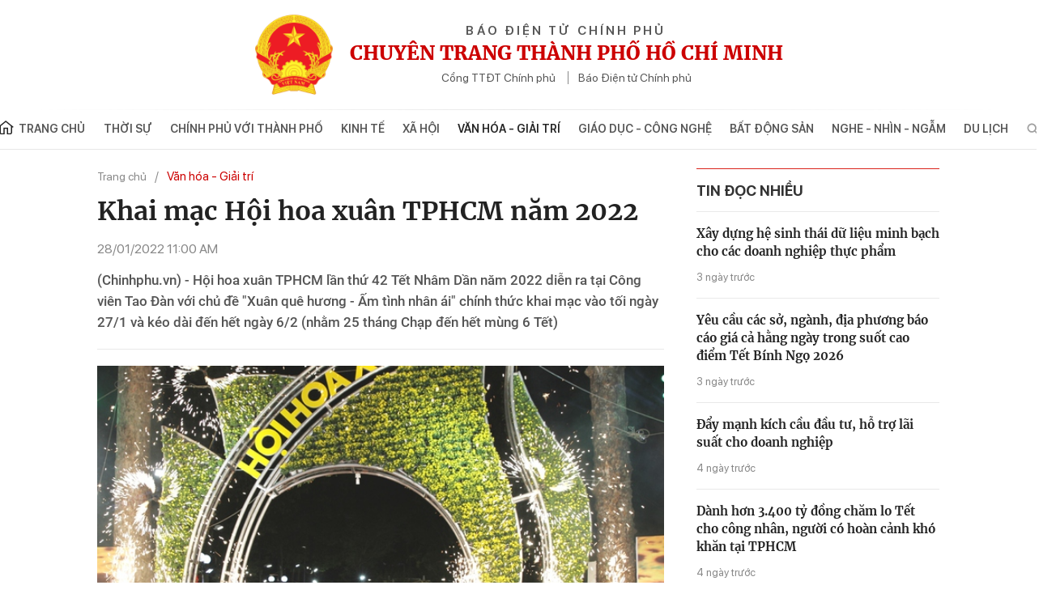

--- FILE ---
content_type: text/html; charset=utf-8
request_url: https://tphcm.chinhphu.vn/khai-mac-hoi-hoa-xuan-tphcm-nam-2022-101220127202607467.htm
body_size: 14040
content:

<!DOCTYPE html>
<html lang="vi" xmlns="http://www.w3.org/1999/xhtml">
<head>
    <!-- Robots -->
    <meta name="googlebot" content="noarchive" />
    <meta name="robots" content="index, follow" />

    <title>Khai mạc Hội hoa Xuân TPHCM năm 2022</title>
    <meta name="description" content="Hội hoa Xuân TPHCM lần thứ 42 Tết Nhâm Dần năm 2022 diễn ra tại Công viên Tao Đàn với chủ đề "Xuân quê hương - Ấm tình nhân ái"" />
	<meta name="keywords" content="Hoa Xu&amp;#226;n, Tết" />
	<meta name="news_keywords" content="Hoa Xu&amp;#226;n, Tết" />
	<meta property="og:title" content="Khai mạc Hội hoa Xu&#226;n TPHCM năm 2022" />
	<meta property="og:description" content="Hội hoa Xu&#226;n TPHCM lần thứ 42 Tết Nh&#226;m Dần năm 2022 diễn ra tại C&#244;ng vi&#234;n Tao Đ&#224;n với chủ đề &quot;Xu&#226;n qu&#234; hương - Ấm t&#236;nh nh&#226;n &#225;i&quot;" />


    <meta name="author" content="tphcm.chinhphu.vn" />
    <meta name="copyright" content="&#xA9; B&#xC1;O &#x110;I&#x1EC6;N T&#x1EEC; CH&#xCD;NH PH&#x1EE6;" />

    <!-- Open Graph data -->
        <meta property="og:type" content="website" />
    <meta property="og:site_name" content="tphcm.chinhphu.vn" />
    <meta property="og:rich_attachment" content="true" />
    <meta property="og:url" content="https://tphcm.chinhphu.vn/khai-mac-hoi-hoa-xuan-tphcm-nam-2022-101220127202607467.htm" />
        <meta property="og:image" content="https://tphcm.cdnchinhphu.vn/zoom/600_315/334895287454388224/2022/1/27/avata-16432897839311099801663-51-0-692-1025-crop-1643289821649732911411.jpg" />
        <meta property="og:image:type" content="image/png" />
    <meta property="og:image:width" content="600" />
    <meta property="og:image:height" content="315" />
    <meta name="viewport" content="width=device-width, initial-scale=1.0">

        <meta property="article:published_time" content="2022-01-28T11:00:00&#x2B;07:00" />
        <meta property="article:modified_time" content="2022-01-28T11:01:00&#x2B;07:00" />
        <link rel="canonical" href="https://tphcm.chinhphu.vn/khai-mac-hoi-hoa-xuan-tphcm-nam-2022-101220127202607467.htm" />
        <meta property="fb:app_id" content="451246999999600" />

    <!-- GOOGLE SEARCH STRUCTURED DATA FOR ARTICLE -->
                            <script type="application/ld+json">
                                {
                                    "@context": "http://schema.org",
                                    "@type": "NewsArticle",
                                    "mainEntityOfPage":{
                                        "@type":"WebPage",
                                        "@id":"https://tphcm.chinhphu.vn/khai-mac-hoi-hoa-xuan-tphcm-nam-2022-101220127202607467.htm"
                                    },
                                    "headline": "Khai mạc Hội hoa Xu&#226;n TPHCM năm 2022",
                                    "description": "Hội hoa Xu&#226;n TPHCM lần thứ 42 Tết Nh&#226;m Dần năm 2022 diễn ra tại C&#244;ng vi&#234;n Tao Đ&#224;n với chủ đề &quot;Xu&#226;n qu&#234; hương - Ấm t&#236;nh nh&#226;n &#225;i&quot;",
                                    "image": {
                                        "@type": "ImageObject",
                                        "url": "https://tphcm.cdnchinhphu.vn/zoom/600_315/334895287454388224/2022/1/27/avata-16432897839311099801663-51-0-692-1025-crop-1643289821649732911411.jpg",
                                        "width" : 600,
                                        "height" : 315
                                    },
                                    "datePublished": "2022-01-28T11:00:00+07:00",
                                    "dateModified": "2022-01-28T11:01:00+07:00",
                                    "author": {
                                        "@type": "Person",
                                        "name": ""
                                    },
                                    "publisher": {
                                        "@type": "Organization",
                                        "name": "tphcm.chinhphu.vn",
                                        "logo": {
                                            "@type": "ImageObject",
                                            "url": "https://static.mediacdn.vn/tphcm_chinhphu/image/logo1.png",
                                            "width": 60,
                                            "height": 60
                                        }
                                    }
                                }
                            </script><!-- GOOGLE BREADCRUMB STRUCTURED DATA -->
                    <script type="application/ld+json">
                        {
                            "@context": "http://schema.org",
                            "@type": "BreadcrumbList",
                            "itemListElement": [
                                {
                                    "@type": "ListItem",
                                    "position": 1,
                                    "item": {
                                        "@id": "https://tphcm.chinhphu.vn",
                                        "name": "Trang chủ"
                                    }
                                },{
                                    "@type": "ListItem",
                                    "position": 2,
                                    "item": {
                                        "@id": "https://tphcm.chinhphu.vnhttps://tphcm.chinhphu.vn/van-hoa-giai-tri.htm",
                                        "name": "Văn h&#243;a - Giải tr&#237;"
                                    }
                                }            
                            ]
                        }
                    </script><script type="application/ld+json">
            {
                "@context": "http://schema.org",
                "@type": "Organization",
                    "name":"tphcm.chinhphu.vn", 
                    "url": "https://tphcm.chinhphu.vn",
                                "logo": "https://static.mediacdn.vn/tphcm_chinhphu/image/logo1.png", 
                    "email": "mailto:",
                    "sameAs":[],
     
                "contactPoint": [{
                    "@type": "ContactPoint",
                    "telephone": "080.86070",
                    "contactType": "customer service"
                    }],
                "address": {
                "@type": "PostalAddress",
                "addressLocality": "Quận 1",
                "addressRegion": "Thành phố Hồ Chí Minh",
                "addressCountry": "Việt Nam",
                "postalCode":"700000",
                "streetAddress": "7 - Lê Duẩn - Quận 1 - Thành phố Hồ Chí Minh"
                }
                }
                </script>

    <!-- DNS PREFETCH -->
    <meta http-equiv="x-dns-prefetch-control" content="on" />
    <link rel="dns-prefetch" href="https://static.mediacdn.vn/">
    <link rel="dns-prefetch" href="https://tphcm.cdnchinhphu.vn">
    <link rel="dns-prefetch" href="https://videothumbs.mediacdn.vn/">
    <link rel="dns-prefetch" href="https://videothumbs-ext.mediacdn.vn/">

    <!-- DESKTOP LIVE HEADER CONFIG -->
        <meta name="google-site-verification" content="IZPXNaLP0HFIuYUnusHq2VFa_1VRp0dxJUCKbxV9Rhw" />

    <!-- FAVICON -->
    <link rel="shortcut icon" href="/favicon.ico" type="image/x-icon" />
    <meta name="GENERATOR" content="https://tphcm.chinhphu.vn" />

    <meta http-equiv="Content-Type" content="text/html; charset=utf-8" />
    <meta http-equiv="refresh" content="3600" />
    <meta http-equiv="audience" content="General">
    <meta http-equiv="content-language" content="vi" />
    <meta name="revisit-after" content="1 days">

    <!-- PAGE CONFIG -->
    

<meta name="format-detection" content="telephone=no" />
<meta name="format-detection" content="address=no" />
<meta name="GENERATOR" content="https://tphcm.chinhphu.vn" />

<script nonce="sclotusinnline" type="text/javascript">
        var _ADM_Channel = '%2fvan-hoa-giai-tri%2fdetail%2f';
</script>
<script nonce="sclotusinnline">
        var pageSettings = {
            DomainAPI: "https://s.chinhphu.vn",
            Domain: "https://tphcm.chinhphu.vn",
            sharefbApiDomain: "https://sharefb.cnnd.vn",
            videoplayer: "https://vcplayer.mediacdn.vn",
            VideoToken: "[base64]",
            ajaxDomain: "https://hotroapi.chinhphu.vn",
            commentSiteName: "tphcm",
            allowComment: "false",
            fb_appid: "451246999999600",
            siteId: "101"

        }
</script>

    <!-- Admicro Tag Manager -->
<script nonce="sclotusinnline">
    (function (a, b, d, c, e) {
        a[c] = a[c] || [];
        a[c].push({ "atm.start": (new Date).getTime(), event: "atm.js" });
        a = b.getElementsByTagName(d)[0]; b = b.createElement(d); b.async = !0;
        b.src = "//deqik.com/tag/corejs/" + e + ".js"; a.parentNode.insertBefore(b, a)
    })(window, document, "script", "atmDataLayer", "ATM9JB7JXDO04");</script>
<!-- End Admicro Tag Manager -->

    

    <link href="https://static.mediacdn.vn/baochinhphu/css/tphcm.common.min.05032022v1.css" rel="stylesheet" />

<style>
    @Media(Max-width:1280px) {
        body { min-width: 1200px; }
        .container { width: 1200px !important; }
    }
    /*-----Banner----------------*/
    .banner { margin-bottom: 10px; height: auto; }
    .banner a { display: block; height: 100%; }
    .banner a img { height: auto; object-fit: contain; }
    .detail__sub-qc { margin-top: 50px }
    /*------------------------------*/
    /*--------------Báo Nói-----------*/
    .tp_hcm_tts { margin-bottom: 10px; }
    /*-----------------------------------*/
    .header__menu ul li .nav-link { white-space: nowrap; }
    @media(max-width: 1200px) {
        .header__menu ul li .nav-link { font-size: 13px; padding: 16px 8px; }
    }
</style>
    

    <link href="https://static.mediacdn.vn/baochinhphu/css/tphcm.detail.min.09032022v1.css" rel="stylesheet" />

<style>
    .detail-like-fb { display: flex; align-items: center; }
    .detail-like-fb .text { position: relative; top: -5px; font-family: Arial; }
    .zalo-share-button { display: flex; align-items: center; font-family: Arial; font-size: 13px; position: relative; top: 2px; }
    .zalo-share-button .icon { margin-right: 5px; }
    .detail__social-like-fb { min-width: 155px; border-right: 1px solid #d2d2d2; margin-right: 10px; }
</style>
    
    <script async src="https://static.amcdn.vn/tka/cdn.js" ></script>
    <script nonce="sclotusinnline">
        var arfAsync = arfAsync || [];
         (function (w) {

            var a = document.createElement("script");
            a.type = "text/javascript"; a.async = !0;
            a.src = "https://media1.admicro.vn/cms/Arf.min.js";
            a.onerror = function () {
                window.arferrorload = true;
            };
            var b = document.getElementsByTagName("script")[0];
            b.parentNode.insertBefore(a, b);
        })(window);
    </script>


</head>
<body>
        <zone id="mg4ne5lt"></zone>
    <script nonce="sclotusinnline">
        arfAsync.push("mg4ne5lt");
    </script>

    <div id="admwrapper" data-role="page">
        
<div class="header">
    <div class="container">
        <div class="header__middle">
            <div class="header__logo">
                        <a href="/" class="header__logo-avt">
                            <img src="https://static.mediacdn.vn/tphcm_chinhphu/image/logo1.png" />
                        </a>
                <div class="header__lcontent">
                    <p class="text">BÁO ĐIỆN TỬ CHÍNH PHỦ</p>
                    <p class="name">CHUYÊN TRANG THÀNH PHỐ HỒ CHÍ MINH</p>
                    <div class="header__laction">
                        <a href="https://chinhphu.vn" target="_blank" rel="nofollow" class="language-item">Cổng TTĐT Chính phủ</a>
                        <a href="https://baochinhphu.vn/" target="_blank" rel="nofollow" class="language-item">Báo Điện tử Chính phủ </a>
                    </div>
                </div>
            </div>

            <div class="header__nav">
                <div class="header__menu">
                    <ul>
                        <li>
                            <a href="/" title="Trang chủ" class="nav-link">
                                <span class="icon">
                                    <svg width="20" height="18" viewBox="0 0 20 18" fill="none" xmlns="http://www.w3.org/2000/svg">
                                        <path d="M10.1395 0L0.5 7.77324L1.48677 8.82833L2.38923 8.10058V14.9695C2.38923 16.1253 3.40188 17.0656 4.64662 17.0656H8.86037V10.2183H11.494V17.0656H15.6325C16.8772 17.0656 17.8899 16.1253 17.8899 14.9695V8.10061L18.7923 8.82837L19.7791 7.77327L10.1395 0ZM16.3849 14.9695C16.3849 15.3548 16.0474 15.6682 15.6325 15.6682H12.9989V8.82085H7.35544V15.6682H4.64658C4.23167 15.6682 3.89413 15.3548 3.89413 14.9695V6.88705L10.1395 1.85083L16.3849 6.88705V14.9695Z" fill="#222222" />
                                    </svg>
                                </span>
                                Trang chủ
                            </a>
                        </li>
                        
            <li>
                <a href="/thoi-su.htm" title="Th&#x1EDD;i s&#x1EF1;" class="nav-link">Th&#x1EDD;i s&#x1EF1;</a>
            </li>
            <li>
                <a href="/chinh-phu-voi-thanh-pho.htm" title="Ch&#xED;nh ph&#x1EE7; v&#x1EDB;i Th&#xE0;nh ph&#x1ED1;" class="nav-link">Ch&#xED;nh ph&#x1EE7; v&#x1EDB;i Th&#xE0;nh ph&#x1ED1;</a>
            </li>
            <li>
                <a href="/kinh-te.htm" title="Kinh t&#x1EBF;" class="nav-link">Kinh t&#x1EBF;</a>
                        <div class="nav-sub">
                                <a href="/kinh-te/chung-khoan.htm" title="Ch&#x1EE9;ng kho&#xE1;n" class="nav-sub-link">Ch&#x1EE9;ng kho&#xE1;n</a>
                                <a href="/kinh-te/thi-truong.htm" title="Th&#x1ECB; tr&#x1B0;&#x1EDD;ng" class="nav-sub-link">Th&#x1ECB; tr&#x1B0;&#x1EDD;ng</a>
                                <a href="/kinh-te/doanh-nghiep.htm" title="Doanh nghi&#x1EC7;p" class="nav-sub-link">Doanh nghi&#x1EC7;p</a>
                                <a href="/kinh-te/khoi-nghiep.htm" title="Kh&#x1EDF;i nghi&#x1EC7;p" class="nav-sub-link">Kh&#x1EDF;i nghi&#x1EC7;p</a>
                        </div>
            </li>
            <li>
                <a href="/xa-hoi.htm" title="X&#xE3; h&#x1ED9;i" class="nav-link">X&#xE3; h&#x1ED9;i</a>
                        <div class="nav-sub">
                                <a href="/xa-hoi/phap-luat.htm" title="Ph&#xE1;p lu&#x1EAD;t" class="nav-sub-link">Ph&#xE1;p lu&#x1EAD;t</a>
                                <a href="/xa-hoi/y-te.htm" title="Y t&#x1EBF;" class="nav-sub-link">Y t&#x1EBF;</a>
                                <a href="/xa-hoi/doi-songs.htm" title="&#x110;&#x1EDD;i s&#x1ED1;ng" class="nav-sub-link">&#x110;&#x1EDD;i s&#x1ED1;ng</a>
                        </div>
            </li>
            <li>
                <a href="/van-hoa-giai-tri.htm" title="V&#x103;n h&#xF3;a - Gi&#x1EA3;i tr&#xED;" class="nav-link">V&#x103;n h&#xF3;a - Gi&#x1EA3;i tr&#xED;</a>
            </li>
            <li>
                <a href="/giao-duc-cong-nghe.htm" title="Gi&#xE1;o d&#x1EE5;c - C&#xF4;ng ngh&#x1EC7;" class="nav-link">Gi&#xE1;o d&#x1EE5;c - C&#xF4;ng ngh&#x1EC7;</a>
            </li>
            <li>
                <a href="/bat-dong-san.htm" title="B&#x1EA5;t &#x111;&#x1ED9;ng s&#x1EA3;n" class="nav-link">B&#x1EA5;t &#x111;&#x1ED9;ng s&#x1EA3;n</a>
                        <div class="nav-sub">
                                <a href="/bat-dong-san/quy-hoach.htm" title="Quy ho&#x1EA1;ch" class="nav-sub-link">Quy ho&#x1EA1;ch</a>
                                <a href="/bat-dong-san/du-an.htm" title="D&#x1EF1; &#xE1;n" class="nav-sub-link">D&#x1EF1; &#xE1;n</a>
                                <a href="/bat-dong-san/thi-truong.htm" title="Th&#x1ECB; tr&#x1B0;&#x1EDD;ng" class="nav-sub-link">Th&#x1ECB; tr&#x1B0;&#x1EDD;ng</a>
                        </div>
            </li>
            <li>
                <a href="/nghe-nhin-ngam.htm" title="Nghe - Nh&#xEC;n - Ng&#x1EAB;m" class="nav-link">Nghe - Nh&#xEC;n - Ng&#x1EAB;m</a>
            </li>
            <li>
                <a href="/tin-tuc-du-lich.htm" title="Du l&#x1ECB;ch" class="nav-link">Du l&#x1ECB;ch</a>
                        <div class="nav-sub">
                                <a href="/tin-tuc-du-lich/diem-den.htm" title="&#x110;i&#x1EC3;m &#x111;&#x1EBF;n" class="nav-sub-link">&#x110;i&#x1EC3;m &#x111;&#x1EBF;n</a>
                                <a href="/tin-tuc-du-lich/am-thuc.htm" title="&#x1EA8;m th&#x1EF1;c" class="nav-sub-link">&#x1EA8;m th&#x1EF1;c</a>
                        </div>
            </li>

                    </ul>
                </div>
                <div class="header__search-layout">
                    <a href="" title="" class="header__search">
                        <svg width="15" height="15" viewBox="0 0 15 15" fill="none" xmlns="http://www.w3.org/2000/svg">
                            <path d="M10.7739 9.53665C11.4629 8.59586 11.875 7.44027 11.875 6.18752C11.875 3.05153 9.32343 0.5 6.18746 0.5C3.05149 0.5 0.5 3.05153 0.5 6.18752C0.5 9.32351 3.05152 11.875 6.18749 11.875C7.44023 11.875 8.59592 11.4629 9.53671 10.774L13.2627 14.5L14.5 13.2627C14.5 13.2627 10.7739 9.53665 10.7739 9.53665ZM6.18749 10.125C4.01623 10.125 2.25001 8.3588 2.25001 6.18752C2.25001 4.01625 4.01623 2.25002 6.18749 2.25002C8.35875 2.25002 10.125 4.01625 10.125 6.18752C10.125 8.3588 8.35872 10.125 6.18749 10.125Z" fill="#888888" fill-opacity="0.8" />
                        </svg>

                    </a>
                    <div class="search-form">
                        <input class="btn-search" placeholder="Nhập nội dung cần tìm" />
                        <a href="javascript:;" title="Tìm kiếm" class="submit-search">
                            <svg width="20" height="20" viewBox="0 0 20 20" fill="none" xmlns="http://www.w3.org/2000/svg">
                                <path d="M14.6771 12.9095C15.6612 11.5655 16.2499 9.91467 16.2499 8.12503C16.2499 3.64504 12.6049 0 8.12494 0C3.64498 0 0 3.64504 0 8.12503C0 12.605 3.64502 16.2501 8.12498 16.2501C9.91462 16.2501 11.5656 15.6613 12.9096 14.6771L18.2324 20L20 18.2324C20 18.2324 14.6771 12.9095 14.6771 12.9095ZM8.12498 13.75C5.02318 13.75 2.50001 11.2269 2.50001 8.12503C2.50001 5.02321 5.02318 2.50002 8.12498 2.50002C11.2268 2.50002 13.75 5.02321 13.75 8.12503C13.75 11.2269 11.2267 13.75 8.12498 13.75Z" fill="#888888" fill-opacity="0.8" />
                            </svg>
                        </a>
                    </div>
                </div>
            </div>
        </div>
    </div>
</div>
        <div class="main">
            
    <script async src="https://ims.mediacdn.vn/micro/quiz/sdk/dist/play.js" type="text/javascript"></script>

<script nonce="sclotusinnline">
    var relatedNewsIds = [];
</script>

        <script nonce="sclotusinnline" type="text/javascript">
        (function (d, s, id) {
            var js, fjs = d.getElementsByTagName(s)[0];
            if (d.getElementById(id)) return;
            js = d.createElement(s); js.id = id;
            js.src = "//connect.facebook.net/vi_VN/all.js#xfbml=1&appId=451246999999600";
            fjs.parentNode.insertBefore(js, fjs);
        }(document, 'script', 'facebook-jssdk'));
        </script>
        <div class="detail__layout">
            <div class="container ct-1060">
                <div class="detail__flex">
                    <div class="detail__main">
                            <div class="layout__breadcrumb">
        <div class="box-breadcrumb" data-layout="1" data-key="keycd">
            <div class="box-breadcrumb-name">
                    <a href="/" title="Trang chủ" data-role="cate-name">Trang chủ</a>
            </div>
            <div class="box-breadcrumb-sub">
                        <a href="/van-hoa-giai-tri.htm" title="V&#x103;n h&#xF3;a - Gi&#x1EA3;i tr&#xED;">V&#x103;n h&#xF3;a - Gi&#x1EA3;i tr&#xED;</a>
            </div>
        </div>
    </div>

                        
    <div class="detail__content">
        <div class="detail-container" data-layout="1" data-key="keycd">
            

            <h1 class="detail-title" data-role="title">Khai m&#x1EA1;c H&#x1ED9;i hoa xu&#xE2;n TPHCM n&#x103;m 2022</h1>

            <div class="detail-info">
                <div class="detail-time">
                    <span data-role="publishdate">28/01/2022 11:00 AM</span>
                </div>
            </div>

            <div class="tp_hcm_tts"></div>

            <h2 class="detail-sapo" data-role="sapo">
                (Chinhphu.vn) - Hội hoa xuân TPHCM lần thứ 42 Tết Nhâm Dần năm 2022 diễn ra tại Công viên Tao Đàn với chủ đề "Xuân quê hương - Ấm tình nhân ái" chính thức khai mạc vào tối ngày 27/1 và kéo dài đến hết ngày 6/2 (nhằm 25 tháng Chạp đến hết mùng 6 Tết)
            </h2>
            <div class="detail-content afcbc-body clearfix" data-role="content">
                <figure class="VCSortableInPreviewMode" type="Photo" style=""><div><img src="https://tphcm.cdnchinhphu.vn/thumb_w/640/334895287454388224/2022/1/27/hinh1-16432893787041670327350.jpg" id="img_411148291611848704" w="1025" h="677" alt="Khai mạc Hội hoa Xuân TPHCM năm 2022 - Ảnh 1." title="Khai mạc Hội hoa Xuân TPHCM năm 2022 - Ảnh 1." rel="lightbox" photoid="411148291611848704" data-original="https://tphcm.cdnchinhphu.vn/334895287454388224/2022/1/27/hinh1-16432893787041670327350.jpg" type="photo" style="max-width:100%;" width="" height=""></div><figcaption class="PhotoCMS_Caption"><p data-placeholder="Nhập chú thích ảnh">Phó Chủ tịch UBND TPHCM Dương Anh Đức cùng các đại biểu cắt băng khai mạc Hội hoa xuân TPHCM lần thứ 42 Tết Nhâm Dần năm 2022 - Ảnh: VGP/Lê Anh</p></figcaption></figure><p>Hội hoa xuân năm nay không thu vé vào cổng, nhưng để đảm bảo công tác phòng chống dịch, Hội hoa xuân vẫn lắp dựng các cổng chào và hàng rào xung quanh nhằm áp dụng các biện pháp kiểm soát, phòng dịch bệnh.</p><p>Ban tổ chức cho biết, Hội hoa xuân năm nay quy tụ hơn 1.000 hiện vật đạt tiêu chuẩn, thuộc các bộ môn: Hoa mai, hoa lan, hoa sứ, chim cảnh và các tiểu cảnh. Đây không chỉ là nơi du xuân, điểm giải trí văn hóa mà còn là cầu nối để các nghệ nhân, nhà vườn, những người yêu thích các bộ môn hoa và cây kiểng được chiêm ngưỡng, giao lưu, học hỏi, trau dồi kinh nghiệm, kỹ năng sáng tạo.</p><p><b>Một số hình ảnh tại Hội hoa xuân TPHCM Tết Nhâm Dần 2022:<br></b></p><figure class="VCSortableInPreviewMode" type="Photo" style=""><div><img src="https://tphcm.cdnchinhphu.vn/thumb_w/640/334895287454388224/2022/1/27/hinh2-1643289488994750701666.jpg" id="img_411148750857285632" w="1025" h="768" alt="Khai mạc Hội hoa Xuân TPHCM năm 2022 - Ảnh 2." title="Khai mạc Hội hoa Xuân TPHCM năm 2022 - Ảnh 2." rel="lightbox" photoid="411148750857285632" data-original="https://tphcm.cdnchinhphu.vn/334895287454388224/2022/1/27/hinh2-1643289488994750701666.jpg" type="photo" style="max-width:100%;" width="" height=""></div><figcaption class="PhotoCMS_Caption"><p data-placeholder="Nhập chú thích ảnh">Các đại biểu và khách tham quan chiêm ngưỡng cây Mai cổ 100 năm tuổi - Ảnh: VGP/Lê Anh</p></figcaption></figure><figure class="VCSortableInPreviewMode" type="Photo" style=""><div><img src="https://tphcm.cdnchinhphu.vn/thumb_w/640/334895287454388224/2022/1/27/hinh3-16432895542701877642803.jpg" id="img_411149024780374016" w="1025" h="683" alt="Khai mạc Hội hoa Xuân TPHCM năm 2022 - Ảnh 3." title="Khai mạc Hội hoa Xuân TPHCM năm 2022 - Ảnh 3." rel="lightbox" photoid="411149024780374016" data-original="https://tphcm.cdnchinhphu.vn/334895287454388224/2022/1/27/hinh3-16432895542701877642803.jpg" type="photo" style="max-width:100%;" width="" height=""></div><figcaption class="PhotoCMS_Caption"><p data-placeholder="Nhập chú thích ảnh">Nghệ nhân biểu diễn đàn đá cho du khách nghe - Ảnh: VGP/Lê Anh</p></figcaption></figure><figure class="VCSortableInPreviewMode" type="Photo" style=""><div><img src="https://tphcm.cdnchinhphu.vn/thumb_w/640/334895287454388224/2022/1/27/hinh4-16432895876241364034720.jpg" id="img_411149162965356544" w="1025" h="768" alt="Khai mạc Hội hoa Xuân TPHCM năm 2022 - Ảnh 4." title="Khai mạc Hội hoa Xuân TPHCM năm 2022 - Ảnh 4." rel="lightbox" photoid="411149162965356544" data-original="https://tphcm.cdnchinhphu.vn/334895287454388224/2022/1/27/hinh4-16432895876241364034720.jpg" type="photo" style="max-width:100%;" width="" height=""></div><figcaption class="PhotoCMS_Caption"><p data-placeholder="Nhập chú thích ảnh">Người dân vui chơi, chụp hình bên “đường hoa” - Ảnh: VGP/Lê Anh</p></figcaption></figure><figure class="VCSortableInPreviewMode" type="Photo" style=""><div><img src="https://tphcm.cdnchinhphu.vn/thumb_w/640/334895287454388224/2022/1/27/hinh51-164328961926564027868.jpg" id="img_411149297199194112" w="1025" h="653" alt="Khai mạc Hội hoa Xuân TPHCM năm 2022 - Ảnh 5." title="Khai mạc Hội hoa Xuân TPHCM năm 2022 - Ảnh 5." rel="lightbox" photoid="411149297199194112" data-original="https://tphcm.cdnchinhphu.vn/334895287454388224/2022/1/27/hinh51-164328961926564027868.jpg" type="photo" style="max-width:100%;" width="" height=""></div><figcaption class="PhotoCMS_Caption"><p data-placeholder="Nhập chú thích ảnh">Ảnh: VGP/Lê Anh</p></figcaption></figure><figure class="VCSortableInPreviewMode" type="Photo" style=""><div><img src="https://tphcm.cdnchinhphu.vn/thumb_w/640/334895287454388224/2022/1/27/hinh6-1643289675515215079457.jpg" id="img_411149532571901952" w="1025" h="689" alt="Khai mạc Hội hoa Xuân TPHCM năm 2022 - Ảnh 6." title="Khai mạc Hội hoa Xuân TPHCM năm 2022 - Ảnh 6." rel="lightbox" photoid="411149532571901952" data-original="https://tphcm.cdnchinhphu.vn/334895287454388224/2022/1/27/hinh6-1643289675515215079457.jpg" type="photo" style="max-width:100%;" width="" height=""></div><figcaption class="PhotoCMS_Caption"><p data-placeholder="Nhập chú thích ảnh">Biểu tượng những chú hổ đáng yêu chào đón năm mới Nhâm Dần 2022 - Ảnh: VGP/Lê Anh</p></figcaption></figure><p>&nbsp;</p><!--Fri Jan 28 2022 11:00:55 GMT+0700 (Indochina Time) --  -- Fri Jan 28 2022 11:00:55 GMT+0700 (Indochina Time)-->
            </div>

                <div class="detail-related">
        <p class="title">Tin liên quan</p>
        <div class="detail-related-content">
            <div class="swiper-container detail-related-swiper">
                <div class="swiper-wrapper">
                        <div class="swiper-slide">
                            <div class="detail-related-item">
                                <div class="box-related-item" data-id="101220127171036">
                                    <a class="box-related-link-with-avatar" href="/cho-hoa-xuan-tren-ben-duoi-thuyen-nhieu-diem-moi-thu-vi-101220127171036.htm" title="Ch&#x1EE3; hoa xu&#xE2;n &#x201C;Tr&#xEA;n b&#x1EBF;n d&#x1B0;&#x1EDB;i thuy&#x1EC1;n&#x201D; nhi&#x1EC1;u &#x111;i&#x1EC3;m m&#x1EDB;i th&#xFA; v&#x1ECB;" data-id="101220127171036">
                                        <img data-type="avatar" src="https://tphcm.cdnchinhphu.vn/zoom/130_81/334895287454388224/2022/1/27/cho-hoa-tren-ben-duoi-thuyen-3-16432778711421529945721-53-0-991-1500-crop-16432778859971290953982.jpg" alt="Ch&#x1EE3; hoa xu&#xE2;n &#x201C;Tr&#xEA;n b&#x1EBF;n d&#x1B0;&#x1EDB;i thuy&#x1EC1;n&#x201D; nhi&#x1EC1;u &#x111;i&#x1EC3;m m&#x1EDB;i th&#xFA; v&#x1ECB;" data-width="130" data-height="81" class="box-related-avatar" loading="lazy">
                                    </a>
                                    <div class="box-related-content">
                                        <h2>
                                            <a data-type="title" data-linktype="newsdetail" data-id="101220127171036" class="box-related-link-title" data-newstype="0" href="/cho-hoa-xuan-tren-ben-duoi-thuyen-nhieu-diem-moi-thu-vi-101220127171036.htm" title="Ch&#x1EE3; hoa xu&#xE2;n &#x201C;Tr&#xEA;n b&#x1EBF;n d&#x1B0;&#x1EDB;i thuy&#x1EC1;n&#x201D; nhi&#x1EC1;u &#x111;i&#x1EC3;m m&#x1EDB;i th&#xFA; v&#x1ECB;">Ch&#x1EE3; hoa xu&#xE2;n &#x201C;Tr&#xEA;n b&#x1EBF;n d&#x1B0;&#x1EDB;i thuy&#x1EC1;n&#x201D; nhi&#x1EC1;u &#x111;i&#x1EC3;m m&#x1EDB;i th&#xFA; v&#x1ECB;</a>
                                        </h2>
                                    </div>
                                </div>
                            </div>
                        </div>
                </div>
            </div>
            <div class="home-sfw-next">
                <svg width="32" height="32" viewBox="0 0 32 32" fill="none" xmlns="http://www.w3.org/2000/svg">
                    <path d="M16 0C20.2435 0 24.3131 1.68571 27.3137 4.68629C30.3143 7.68687 32 11.7565 32 16C32 20.2435 30.3143 24.3131 27.3137 27.3137C24.3131 30.3143 20.2435 32 16 32C11.7565 32 7.68687 30.3143 4.68629 27.3137C1.68571 24.3131 0 20.2435 0 16C0 11.7565 1.68571 7.68687 4.68629 4.68629C7.68687 1.68571 11.7565 0 16 0V0ZM9 15C8.73478 15 8.48043 15.1054 8.29289 15.2929C8.10536 15.4804 8 15.7348 8 16C8 16.2652 8.10536 16.5196 8.29289 16.7071C8.48043 16.8946 8.73478 17 9 17H20.586L16.292 21.292C16.199 21.385 16.1253 21.4954 16.075 21.6168C16.0246 21.7383 15.9987 21.8685 15.9987 22C15.9987 22.1315 16.0246 22.2617 16.075 22.3832C16.1253 22.5046 16.199 22.615 16.292 22.708C16.385 22.801 16.4954 22.8747 16.6168 22.925C16.7383 22.9754 16.8685 23.0013 17 23.0013C17.1315 23.0013 17.2617 22.9754 17.3832 22.925C17.5046 22.8747 17.615 22.801 17.708 22.708L23.708 16.708C23.8011 16.6151 23.875 16.5048 23.9254 16.3833C23.9758 16.2618 24.0018 16.1315 24.0018 16C24.0018 15.8685 23.9758 15.7382 23.9254 15.6167C23.875 15.4952 23.8011 15.3849 23.708 15.292L17.708 9.292C17.5202 9.10423 17.2656 8.99874 17 8.99874C16.7344 8.99874 16.4798 9.10423 16.292 9.292C16.1042 9.47977 15.9987 9.73445 15.9987 10C15.9987 10.2656 16.1042 10.5202 16.292 10.708L20.586 15H9Z" fill="#DDDDDD" />
                </svg>
            </div>
            <div class="home-sfw-prev">
                <svg width="32" height="32" viewBox="0 0 32 32" fill="none" xmlns="http://www.w3.org/2000/svg">
                    <path d="M16 0C20.2435 0 24.3131 1.68571 27.3137 4.68629C30.3143 7.68687 32 11.7565 32 16C32 20.2435 30.3143 24.3131 27.3137 27.3137C24.3131 30.3143 20.2435 32 16 32C11.7565 32 7.68687 30.3143 4.68629 27.3137C1.68571 24.3131 0 20.2435 0 16C0 11.7565 1.68571 7.68687 4.68629 4.68629C7.68687 1.68571 11.7565 0 16 0V0ZM9 15C8.73478 15 8.48043 15.1054 8.29289 15.2929C8.10536 15.4804 8 15.7348 8 16C8 16.2652 8.10536 16.5196 8.29289 16.7071C8.48043 16.8946 8.73478 17 9 17H20.586L16.292 21.292C16.199 21.385 16.1253 21.4954 16.075 21.6168C16.0246 21.7383 15.9987 21.8685 15.9987 22C15.9987 22.1315 16.0246 22.2617 16.075 22.3832C16.1253 22.5046 16.199 22.615 16.292 22.708C16.385 22.801 16.4954 22.8747 16.6168 22.925C16.7383 22.9754 16.8685 23.0013 17 23.0013C17.1315 23.0013 17.2617 22.9754 17.3832 22.925C17.5046 22.8747 17.615 22.801 17.708 22.708L23.708 16.708C23.8011 16.6151 23.875 16.5048 23.9254 16.3833C23.9758 16.2618 24.0018 16.1315 24.0018 16C24.0018 15.8685 23.9758 15.7382 23.9254 15.6167C23.875 15.4952 23.8011 15.3849 23.708 15.292L17.708 9.292C17.5202 9.10423 17.2656 8.99874 17 8.99874C16.7344 8.99874 16.4798 9.10423 16.292 9.292C16.1042 9.47977 15.9987 9.73445 15.9987 10C15.9987 10.2656 16.1042 10.5202 16.292 10.708L20.586 15H9Z" fill="#DDDDDD" />
                </svg>
            </div>
        </div>
    </div>



            <div data-role="author" class="detail-author"></div>

            <div class="detail-like-fb">
                <div class="detail__social-like-fb">
                    <div class="fb-like" data-href="https://tphcm.chinhphu.vn/khai-mac-hoi-hoa-xuan-tphcm-nam-2022-101220127202607467.htm" data-layout="button_count" data-action="like" data-size="small" data-show-faces="false" data-share="true"></div>
                </div>
                <a href="javascript:;" rel="nofollow" title="chia sẻ zalo" data-href="https://tphcm.chinhphu.vn/khai-mac-hoi-hoa-xuan-tphcm-nam-2022-101220127202607467.htm" data-oaid="1804841377504511303" data-layout="icon-text" data-customize="true" class="zalo-share-button">
                    <span class="icon">
                        <svg width="21" height="21" viewBox="0 0 21 21" fill="none" xmlns="http://www.w3.org/2000/svg">
                            <path fill-rule="evenodd" clip-rule="evenodd" d="M1 10.257C1 5.144 5.432 1 10.899 1C16.367 1 20.799 5.144 20.799 10.257C20.799 15.369 16.367 19.514 10.899 19.514C9.98324 19.514 9.09584 19.3972 8.2543 19.1794C8.12691 19.1464 7.99147 19.1618 7.8764 19.2256L4.97502 20.8352C4.84172 20.9092 4.678 20.8128 4.678 20.6603V17.7058C4.678 17.5491 4.60403 17.4021 4.48149 17.3044C2.35062 15.6066 1 13.0792 1 10.257ZM11.6264 8.46364C11.4609 8.46364 11.3267 8.60659 11.3267 8.78293C10.9651 8.50124 10.5177 8.33369 10.0348 8.33369C8.82563 8.33369 7.8452 9.3774 7.8452 10.6646C7.8452 11.9519 8.82563 12.9956 10.0348 12.9956C10.5177 12.9956 10.9651 12.828 11.3267 12.5463C11.3278 12.7713 11.4994 12.9531 11.7108 12.9531C11.9945 12.9531 12.2245 12.7082 12.2245 12.406V8.94182C12.2245 8.67773 12.0235 8.46364 11.7756 8.46364H11.6264ZM7.69734 7.76806C7.84095 7.40184 7.58734 6.99821 7.21477 7.00001L3.60703 7.01739C3.34213 7.0188 3.12809 7.24795 3.12809 7.53014C3.12809 7.81332 3.34359 8.04288 3.60943 8.04288H6.2388L3.14072 11.9179C3.04989 12.0315 3 12.1759 3 12.3251C3 12.6719 3.26395 12.9531 3.58955 12.9531H7.22809C7.44041 12.9531 7.61256 12.77 7.61256 12.5439C7.61256 12.2426 7.38328 11.9984 7.10044 11.9984H4.5L7.5 8.06161C7.52408 8.02842 7.56398 7.97853 7.59994 7.93442C7.64042 7.88475 7.67354 7.82876 7.69734 7.76806ZM12.9932 12.4413C12.9932 12.724 13.2083 12.9531 13.4737 12.9531C13.7391 12.9531 13.9542 12.724 13.9542 12.4413V7.53183C13.9542 7.24914 13.7391 7.01997 13.4737 7.01997C13.2083 7.01997 12.9932 7.24913 12.9932 7.53183V12.4413ZM19 10.6522C19 9.35714 18.0132 8.30558 16.7956 8.30558C15.578 8.30558 14.5912 9.35714 14.5912 10.6522C14.5912 11.9484 15.578 13 16.7956 13C18.0132 13 19 11.9484 19 10.6522Z" fill="#1A73E8" />
                        </svg>
                    </span>
                    Chia sẻ Zalo
                </a>
            </div>
        </div>

    </div>

                    </div>
                        <div class="detail__sub">

                        </div>
                </div>
            </div>
        </div>

<input type="hidden" name="case" id="case" value="streamDetail" />
<div class="modal-bg"></div>


        </div>
        <div class="footer hide-on-loading">
    <div class="footer__top">
        <div class="container">
            <div class="footer__top-flex">
                <a href="" title="" class="footer__logo">
                    <img src="https://static.mediacdn.vn/tphcm_chinhphu/image/logo-ft.png" alt="" />
                </a>
                <div class="content-ft">
                    <p class="footer-title">© BÁO ĐIỆN TỬ CHÍNH PHỦ</p>
                    <div class="content-ft-flex">
                        <div class="left">
                            <div class="left-content">
                                <p class="text">
                                    Tổng Biên tập: Nguyễn Hồng Sâm
                                </p>
                                <p class="text">
                                    Giấy phép số: 21/GP-CBC, cấp ngày 10/5/2024
                                </p>
                                <p class="text">
                                    Trụ sở: 16 - Lê Hồng Phong - Ba Đình - Hà Nội
                                </p>
                                <p class="text">
                                    Điện thoại văn phòng: 080 43162
                                </p>
                            </div>
                        </div>
                        <div class="right">
                            <p class="bold">Cơ quan Thường trú tại Thành phố Hồ Chí Minh</p>
                            <p class="text">
                                Địa chỉ: 7 - Lê Duẩn - Quận 1 - Thành phố Hồ Chí Minh;
                            </p>
                            <p class="text">
                                Điện thoại: 080.86070
                            </p>
                        </div>
                    </div>
                </div>
            </div>
        </div>
    </div>

    <div class="footer__bottom">
        <div class="container">
            <p class="text">
                Bản quyền thuộc Báo Điện tử Chính phủ - Cổng Thông tin điện tử Chính phủ. <br />
                Ghi rõ nguồn "Báo Điện tử Chính phủ", "Cổng Thông tin điện tử Chính phủ", hoặc www.baochinhphu.vn, www.chinhphu.vn khi phát hành lại thông tin từ các nguồn này.
            </p>
        </div>
    </div>
</div>
    </div>

    <div id="back-to-top">
        <a href="javascript:;" title="" class="layout__sticky-icon">
            <span class="icon">
                <svg width="14" height="15" viewBox="0 0 14 15" fill="none" xmlns="http://www.w3.org/2000/svg">
                    <path d="M7 13.5L7 1" stroke="#9F9F9F" stroke-width="1.33333" stroke-linecap="round" stroke-linejoin="round" />
                    <path d="M1 6.77783L7 0.777832L13 6.77783" stroke="#9F9F9F" stroke-width="1.33333" stroke-linecap="round" stroke-linejoin="round" />
                </svg>

            </span>
            <span class="text">Top</span>
        </a>
    </div>
    <input type="hidden" name="hdZoneId" id="hdZoneId" value="1011043" />
                     <input type="hidden" name="hdZoneUrl" id="hdZoneUrl" value="van-hoa-giai-tri" />
                     <input type="hidden" name="hdParentUrl" id="hdParentUrl" value="" />
                     <input type="hidden" name="hdNewsId" id="hdNewsId" value="101220127202607467" />
                     <input type="hidden" name="hdTitle" id="hdTitle" value="Khai mạc Hội hoa xu&#226;n TPHCM năm 2022" />
                     <input type="hidden" name="hdNewsTitle" id="hdNewsTitle" value="Khai mạc Hội hoa xu&#226;n TPHCM năm 2022" />
                     <input type="hidden" name="hdSapo" id="hdSapo" value="(Chinhphu.vn) - Hội hoa xu&#226;n TPHCM lần thứ 42 Tết Nh&#226;m Dần năm 2022 diễn ra tại C&#244;ng vi&#234;n Tao Đ&#224;n với chủ đề &quot;Xu&#226;n qu&#234; hương - Ấm t&#236;nh nh&#226;n &#225;i&quot; ch&#237;nh thức khai mạc v&#224;o tối ng&#224;y 27/1 v&#224; k&#233;o d&#224;i đến hết ng&#224;y 6/2 (nhằm 25 th&#225;ng Chạp đến hết m&#249;ng 6 Tết)" />
                     <input type="hidden" name="hidLastModifiedDate" id="hidLastModifiedDate" value="28/01/2022 11:01:05" />
                     <input type="hidden" name="hdCommentDomain" id="hdCommentDomain" value="" />
    


    <script nonce="sclotusinnline" type="text/javascript">
        (runinit = window.runinit || []).push(function () {
            $(document).ready(function () {
                timeline.pageIndex = 2;
                var cases = $('#case').val();
                switch (cases) {
                    case 'list':
                        timeline.zId = parseInt($('#hdZoneId').val());
                        timeline.url = '/timelinelist/{0}/{1}.htm'
                        break;
                    case 'streamDetail':
                        timeline.zId = 0;
                        timeline.url = '/timelinelist/{0}/{1}.htm'
                        break;
                    case 'magazine':
                        timeline.zId = 24;
                        timeline.url = '/timelinemagazine/{0}/{1}.htm'
                        break;
                    case 'Infographic':
                        timeline.zId = 24;
                        timeline.url = '/timelineinfographic/{0}/{1}.htm'
                        break;
                    case 'photo':
                        timeline.zId = 24;
                        timeline.url = '/timelinephoto/{0}/{1}.htm'
                        break;
                    case 'album':
                        timeline.zId = 24;
                        timeline.url = '/timelinealbum/{0}/{1}.htm'
                        break;
                    case 'video':
                        timeline.zId = 15;
                        timeline.url = '/timelinevideo/{0}/{1}.htm'
                        break;
                    case 'tags':
                        timeline.zId = $('#hdCatUrl').val();
                        timeline.url = '/timelinetags/{0}/{1}.htm'
                        break;
                    case 'topic':
                        timeline.zId = $('#hdTopicId').val();
                        timeline.url = '/timelinetopic/{0}/{1}.htm'
                        break;
                    case 'expert':
                        timeline.zId = $('#hdExpertId').val();
                        timeline.url = '/timelineexpert/{0}/{1}.htm'
                        break;
                    case 'search':
                        timeline.zId = $('#hdKeyword').val();
                        timeline.url = 'timeline/search.htm?keywords={0}&page={1}'
                        break;
                    case 'hot-news':
                        timeline.zId = 24;
                        timeline.url = '/timelinehotnews/{0}/{1}.htm'
                        break;
                    default:
                }
                timeline.init();
            });
        });
    </script>


    
    

    <script async src="https://static.mediacdn.vn/baochinhphu/js/tphcm.detail.min.08082022v1.js" integrity="sha256-A4h9gmWnoqTO+9v5Crs9YTC1bxAKemp12ZVj+w/U1Kw=" crossorigin="anonymous"></script>
    <script async src="https://adminplayer.sohatv.vn/resource/init-script/playerInitScript.js" type="text/javascript"></script>
    <script async src="https://sp.zalo.me/plugins/sdk.js" type="text/javascript"></script>



    <script nonce="sclotusinnline">
        (runinit = window.runinit || []).push(function () {
            if ($(".VCSortableInPreviewMode[type=quizv2]").length > 0) {
                $(function () {
                    loadQuizIms_v2();
                });
            }
        });
    </script>




    <script nonce="sclotusinnline">
        function processCrossLink(siteId) {
            $('a').filter(function () {
                if (typeof $(this).attr('data-iscrosslink') == 'undefined'
                    && typeof $(this).attr('href') != 'undefined'
                    && $(this).attr('href').match(/^\/([a-zA-Z0-9-]+)-([0-9]+).htm$/g)) {
                    let newsid = /^\/([a-zA-Z0-9-]+)-([0-9]+).htm$/.test($(this).attr('href')) ? RegExp.$2 : '';
                    if (!newsid.startsWith(siteId)) {
                        //console.log($(this), newsid);
                        $(this).attr('data-iscrosslink', '1');
                        return this;
                    }
                }
            }).attr('target', '_blank');
        }

        (runinit = window.runinit || []).push(function () {
            processCrossLink(pageSettings.siteId);
        });
    </script>
</body>
</html>

--- FILE ---
content_type: text/html; charset=utf-8
request_url: https://tphcm.chinhphu.vn/ajax/detail-right-box.htm
body_size: 1708
content:
<div class="detail__box-right">
    
        <div class="box-border-top read-a-lot">
            <div class="box-right">
                <h2 class="header-top">
                    <a href="javascript:;" title="Tin đọc nhiều" class="box-title">tin đọc nhiều</a>
                </h2>
                <div class="box" data-layout="21">
                        <div class="box-item" data-boxtype="homenewsposition">
                            <h3>
                                <a data-type="title" data-linktype="newsdetail" data-id="101260122181113703" class="box-focus-link-title" data-newstype="0" href="/xay-dung-he-sinh-thai-du-lieu-minh-bach-cho-cac-doanh-nghiep-thuc-pham-101260122181113703.htm" title="X&#xE2;y d&#x1EF1;ng h&#x1EC7; sinh th&#xE1;i d&#x1EEF; li&#x1EC7;u minh b&#x1EA1;ch cho c&#xE1;c doanh nghi&#x1EC7;p th&#x1EF1;c ph&#x1EA9;m">X&#xE2;y d&#x1EF1;ng h&#x1EC7; sinh th&#xE1;i d&#x1EEF; li&#x1EC7;u minh b&#x1EA1;ch cho c&#xE1;c doanh nghi&#x1EC7;p th&#x1EF1;c ph&#x1EA9;m</a>
                            </h3>
                            <span class="box-time time-ago" title="1/22/2026 9:23:00 PM">22/01/2026 21:23</span>
                        </div>
                        <div class="box-item" data-boxtype="homenewsposition">
                            <h3>
                                <a data-type="title" data-linktype="newsdetail" data-id="101260122132426401" class="box-focus-link-title" data-newstype="0" href="/yeu-cau-cac-so-nganh-dia-phuong-bao-cao-gia-ca-hang-ngay-trong-suot-cao-diem-tet-binh-ngo-2026-101260122132426401.htm" title="Y&#xEA;u c&#x1EA7;u c&#xE1;c s&#x1EDF;, ng&#xE0;nh, &#x111;&#x1ECB;a ph&#x1B0;&#x1A1;ng b&#xE1;o c&#xE1;o gi&#xE1; c&#x1EA3; h&#x1EB1;ng ng&#xE0;y trong su&#x1ED1;t cao &#x111;i&#x1EC3;m T&#x1EBF;t B&#xED;nh Ng&#x1ECD; 2026">Y&#xEA;u c&#x1EA7;u c&#xE1;c s&#x1EDF;, ng&#xE0;nh, &#x111;&#x1ECB;a ph&#x1B0;&#x1A1;ng b&#xE1;o c&#xE1;o gi&#xE1; c&#x1EA3; h&#x1EB1;ng ng&#xE0;y trong su&#x1ED1;t cao &#x111;i&#x1EC3;m T&#x1EBF;t B&#xED;nh Ng&#x1ECD; 2026</a>
                            </h3>
                            <span class="box-time time-ago" title="1/22/2026 4:27:00 PM">22/01/2026 16:27</span>
                        </div>
                        <div class="box-item" data-boxtype="homenewsposition">
                            <h3>
                                <a data-type="title" data-linktype="newsdetail" data-id="101260121151630126" class="box-focus-link-title" data-newstype="0" href="/day-manh-kich-cau-dau-tu-ho-tro-lai-suat-cho-doanh-nghiep-101260121151630126.htm" title="&#x110;&#x1EA9;y m&#x1EA1;nh k&#xED;ch c&#x1EA7;u &#x111;&#x1EA7;u t&#x1B0;, h&#x1ED7; tr&#x1EE3; l&#xE3;i su&#x1EA5;t cho doanh nghi&#x1EC7;p">&#x110;&#x1EA9;y m&#x1EA1;nh k&#xED;ch c&#x1EA7;u &#x111;&#x1EA7;u t&#x1B0;, h&#x1ED7; tr&#x1EE3; l&#xE3;i su&#x1EA5;t cho doanh nghi&#x1EC7;p</a>
                            </h3>
                            <span class="box-time time-ago" title="1/21/2026 3:35:00 PM">21/01/2026 15:35</span>
                        </div>
                        <div class="box-item" data-boxtype="homenewsposition">
                            <h3>
                                <a data-type="title" data-linktype="newsdetail" data-id="101260121151037023" class="box-focus-link-title" data-newstype="0" href="/danh-hon-3400-ty-dong-cham-lo-tet-cho-cong-nhan-nguoi-co-hoan-canh-kho-khan-tai-tphcm-101260121151037023.htm" title="D&#xE0;nh h&#x1A1;n 3.400 t&#x1EF7; &#x111;&#x1ED3;ng ch&#x103;m lo T&#x1EBF;t cho c&#xF4;ng nh&#xE2;n, ng&#x1B0;&#x1EDD;i c&#xF3; ho&#xE0;n c&#x1EA3;nh kh&#xF3; kh&#x103;n t&#x1EA1;i TPHCM">D&#xE0;nh h&#x1A1;n 3.400 t&#x1EF7; &#x111;&#x1ED3;ng ch&#x103;m lo T&#x1EBF;t cho c&#xF4;ng nh&#xE2;n, ng&#x1B0;&#x1EDD;i c&#xF3; ho&#xE0;n c&#x1EA3;nh kh&#xF3; kh&#x103;n t&#x1EA1;i TPHCM</a>
                            </h3>
                            <span class="box-time time-ago" title="1/21/2026 3:32:00 PM">21/01/2026 15:32</span>
                        </div>
                        <div class="box-item" data-boxtype="homenewsposition">
                            <h3>
                                <a data-type="title" data-linktype="newsdetail" data-id="101260120170838449" class="box-focus-link-title" data-newstype="0" href="/duong-hoa-nguyen-hue-tet-binh-ngo-2026-khang-dinh-tam-the-va-khat-vong-cua-dan-toc-trong-ky-nguyen-vuon-minh-101260120170838449.htm" title="&#x110;&#x1B0;&#x1EDD;ng hoa Nguy&#x1EC5;n Hu&#x1EC7; T&#x1EBF;t B&#xED;nh Ng&#x1ECD; 2026: Kh&#x1EB3;ng &#x111;&#x1ECB;nh t&#xE2;m th&#x1EBF; v&#xE0; kh&#xE1;t v&#x1ECD;ng c&#x1EE7;a d&#xE2;n t&#x1ED9;c trong k&#x1EF7; nguy&#xEA;n v&#x1B0;&#x1A1;n m&#xEC;nh.">&#x110;&#x1B0;&#x1EDD;ng hoa Nguy&#x1EC5;n Hu&#x1EC7; T&#x1EBF;t B&#xED;nh Ng&#x1ECD; 2026: Kh&#x1EB3;ng &#x111;&#x1ECB;nh t&#xE2;m th&#x1EBF; v&#xE0; kh&#xE1;t v&#x1ECD;ng c&#x1EE7;a d&#xE2;n t&#x1ED9;c trong k&#x1EF7; nguy&#xEA;n v&#x1B0;&#x1A1;n m&#xEC;nh.</a>
                            </h3>
                            <span class="box-time time-ago" title="1/20/2026 5:56:00 PM">20/01/2026 17:56</span>
                        </div>
                </div>
            </div>
        </div>

</div>
<div class="banner nanner_Vietjet">
    <a href="javascript:;" rel="nofollow" title="VietJet Air">
        <img src="https://static.mediacdn.vn/baochinhphu/image/Banner_Vietjet.jpg" alt="VietJet Air" title="VietJet Air" />
    </a>
</div>
<div class="banner banner_Vietcombank">
    <a href="javascript:;" rel="nofollow" title="Vietcombank">
        <img src="https://static.mediacdn.vn/baochinhphu/image/Banner_Vietcombank.jpg" alt="Vietcombank" title="Vietcombank" />
    </a>
</div>
<div class="banner banner_HDBank">
    <a href="javascript:;" rel="nofollow" title="HDBank">
        <img src="https://static.mediacdn.vn/baochinhphu/image/Banner_HDBank.jpg" alt="HDBank" title="HDBank" />
    </a>
</div>
<!--u: 1/26/2026 6:56:01 AM-->

--- FILE ---
content_type: text/html; charset=utf-8
request_url: https://tphcm.chinhphu.vn/ajax/detail-bottom-box-1011043.htm
body_size: 7853
content:
<div class="detail__same-category">
    <div class="box-border-top">
        
    <div class="box-category" data-layout="3" data-key="keycd">
        <div class="box-category-top">
            <div>
                <a class="box-category-title" href="javascript:;" title="BÀI VIẾT CÙNG CHUYÊN MỤC">BÀI VIẾT CÙNG CHUYÊN MỤC</a>
            </div>
        </div>
        <div class="box-category-middle">
                <div class="box-category-item" data-id="101260120170838449">
                    <a class="box-category-link-with-avatar" href="/duong-hoa-nguyen-hue-tet-binh-ngo-2026-khang-dinh-tam-the-va-khat-vong-cua-dan-toc-trong-ky-nguyen-vuon-minh-101260120170838449.htm" title="&#x110;&#x1B0;&#x1EDD;ng hoa Nguy&#x1EC5;n Hu&#x1EC7; T&#x1EBF;t B&#xED;nh Ng&#x1ECD; 2026: Kh&#x1EB3;ng &#x111;&#x1ECB;nh t&#xE2;m th&#x1EBF; v&#xE0; kh&#xE1;t v&#x1ECD;ng c&#x1EE7;a d&#xE2;n t&#x1ED9;c trong k&#x1EF7; nguy&#xEA;n v&#x1B0;&#x1A1;n m&#xEC;nh." data-id="101260120170838449">
                        <img data-type="avatar" src="https://tphcm.cdnchinhphu.vn/zoom/216_135/334895287454388224/2026/1/20/ddouofng-hoa-1768903625656662403319-0-73-450-793-crop-1768903648096793590637.jpg" alt="&#x110;&#x1B0;&#x1EDD;ng hoa Nguy&#x1EC5;n Hu&#x1EC7; T&#x1EBF;t B&amp;#237;nh Ng&#x1ECD; 2026: Kh&#x1EB3;ng &#x111;&#x1ECB;nh t&amp;#226;m th&#x1EBF; v&amp;#224; kh&amp;#225;t v&#x1ECD;ng c&#x1EE7;a d&amp;#226;n t&#x1ED9;c trong k&#x1EF7; nguy&amp;#234;n v&#x1B0;&#x1A1;n m&amp;#236;nh." data-width="216" data-height="135" class="box-category-avatar" loading="lazy">
                    </a>
                    <div class="box-category-content">
                        <div>
                            <a data-type="title" data-linktype="newsdetail" data-id="101260120170838449" class="box-category-link-title" data-newstype="0" href="/duong-hoa-nguyen-hue-tet-binh-ngo-2026-khang-dinh-tam-the-va-khat-vong-cua-dan-toc-trong-ky-nguyen-vuon-minh-101260120170838449.htm" title="&#x110;&#x1B0;&#x1EDD;ng hoa Nguy&#x1EC5;n Hu&#x1EC7; T&#x1EBF;t B&#xED;nh Ng&#x1ECD; 2026: Kh&#x1EB3;ng &#x111;&#x1ECB;nh t&#xE2;m th&#x1EBF; v&#xE0; kh&#xE1;t v&#x1ECD;ng c&#x1EE7;a d&#xE2;n t&#x1ED9;c trong k&#x1EF7; nguy&#xEA;n v&#x1B0;&#x1A1;n m&#xEC;nh.">&#x110;&#x1B0;&#x1EDD;ng hoa Nguy&#x1EC5;n Hu&#x1EC7; T&#x1EBF;t B&#xED;nh Ng&#x1ECD; 2026: Kh&#x1EB3;ng &#x111;&#x1ECB;nh t&#xE2;m th&#x1EBF; v&#xE0; kh&#xE1;t v&#x1ECD;ng c&#x1EE7;a d&#xE2;n t&#x1ED9;c trong k&#x1EF7; nguy&#xEA;n v&#x1B0;&#x1A1;n m&#xEC;nh.</a>
                        </div>
                    </div>
                </div>
                <div class="box-category-item" data-id="101260119150234141">
                    <a class="box-category-link-with-avatar" href="/sinh-vien-tphcm-chao-co-chao-mung-dai-hoi-xiv-cua-dang-101260119150234141.htm" title="Sinh vi&#xEA;n TPHCM ch&#xE0;o c&#x1EDD; ch&#xE0;o m&#x1EEB;ng &#x110;&#x1EA1;i h&#x1ED9;i XIV c&#x1EE7;a &#x110;&#x1EA3;ng" data-id="101260119150234141">
                        <img data-type="avatar" src="https://tphcm.cdnchinhphu.vn/zoom/216_135/334895287454388224/2026/1/19/hinh2-chuan-chuan-chuan-1768809616594305786359-0-0-636-1018-crop-17688096319621516700827.jpg" alt="Sinh vi&amp;#234;n TPHCM ch&amp;#224;o c&#x1EDD; ch&amp;#224;o m&#x1EEB;ng &#x110;&#x1EA1;i h&#x1ED9;i XIV c&#x1EE7;a &#x110;&#x1EA3;ng" data-width="216" data-height="135" class="box-category-avatar" loading="lazy">
                    </a>
                    <div class="box-category-content">
                        <div>
                            <a data-type="title" data-linktype="newsdetail" data-id="101260119150234141" class="box-category-link-title" data-newstype="0" href="/sinh-vien-tphcm-chao-co-chao-mung-dai-hoi-xiv-cua-dang-101260119150234141.htm" title="Sinh vi&#xEA;n TPHCM ch&#xE0;o c&#x1EDD; ch&#xE0;o m&#x1EEB;ng &#x110;&#x1EA1;i h&#x1ED9;i XIV c&#x1EE7;a &#x110;&#x1EA3;ng">Sinh vi&#xEA;n TPHCM ch&#xE0;o c&#x1EDD; ch&#xE0;o m&#x1EEB;ng &#x110;&#x1EA1;i h&#x1ED9;i XIV c&#x1EE7;a &#x110;&#x1EA3;ng</a>
                        </div>
                    </div>
                </div>
                <div class="box-category-item" data-id="101260117153829758">
                    <a class="box-category-link-with-avatar" href="/hoa-si-le-huu-hieu-dua-lich-su-vao-doi-song-duong-dai-bang-nghe-thuat-101260117153829758.htm" title="Ho&#x1EA1; s&#x129; L&#xEA; H&#x1EEF;u Hi&#x1EBF;u - &#x111;&#x1B0;a l&#x1ECB;ch s&#x1EED; v&#xE0;o &#x111;&#x1EDD;i s&#x1ED1;ng &#x111;&#x1B0;&#x1A1;ng &#x111;&#x1EA1;i b&#x1EB1;ng ngh&#x1EC7; thu&#x1EAD;t" data-id="101260117153829758">
                        <img data-type="avatar" src="https://tphcm.cdnchinhphu.vn/zoom/216_135/334895287454388224/2026/1/17/pho-di-bo-17686390263731342232668-0-0-481-770-crop-1768639066297599351856.jpg" alt="Ho&#x1EA1; s&#x129; L&amp;#234; H&#x1EEF;u Hi&#x1EBF;u - &#x111;&#x1B0;a l&#x1ECB;ch s&#x1EED; v&amp;#224;o &#x111;&#x1EDD;i s&#x1ED1;ng &#x111;&#x1B0;&#x1A1;ng &#x111;&#x1EA1;i b&#x1EB1;ng ngh&#x1EC7; thu&#x1EAD;t" data-width="216" data-height="135" class="box-category-avatar" loading="lazy">
                    </a>
                    <div class="box-category-content">
                        <div>
                            <a data-type="title" data-linktype="newsdetail" data-id="101260117153829758" class="box-category-link-title" data-newstype="0" href="/hoa-si-le-huu-hieu-dua-lich-su-vao-doi-song-duong-dai-bang-nghe-thuat-101260117153829758.htm" title="Ho&#x1EA1; s&#x129; L&#xEA; H&#x1EEF;u Hi&#x1EBF;u - &#x111;&#x1B0;a l&#x1ECB;ch s&#x1EED; v&#xE0;o &#x111;&#x1EDD;i s&#x1ED1;ng &#x111;&#x1B0;&#x1A1;ng &#x111;&#x1EA1;i b&#x1EB1;ng ngh&#x1EC7; thu&#x1EAD;t">Ho&#x1EA1; s&#x129; L&#xEA; H&#x1EEF;u Hi&#x1EBF;u - &#x111;&#x1B0;a l&#x1ECB;ch s&#x1EED; v&#xE0;o &#x111;&#x1EDD;i s&#x1ED1;ng &#x111;&#x1B0;&#x1A1;ng &#x111;&#x1EA1;i b&#x1EB1;ng ngh&#x1EC7; thu&#x1EAD;t</a>
                        </div>
                    </div>
                </div>
                <div class="box-category-item" data-id="101260111175942073">
                    <a class="box-category-link-with-avatar" href="/giai-marathon-tphcm-nam-2026-de-lai-nhieu-dau-an-tich-cuc-101260111175942073.htm" title="Gi&#x1EA3;i Marathon TPHCM n&#x103;m 2026 &#x111;&#x1EC3; l&#x1EA1;i nhi&#x1EC1;u d&#x1EA5;u &#x1EA5;n t&#xED;ch c&#x1EF1;c" data-id="101260111175942073">
                        <img data-type="avatar" src="https://tphcm.cdnchinhphu.vn/zoom/216_135/334895287454388224/2026/1/11/trao-giai-chuan-17681291015011321018616-0-0-556-890-crop-1768129124746442731958.png" alt="Gi&#x1EA3;i Marathon TPHCM n&#x103;m 2026 &#x111;&#x1EC3; l&#x1EA1;i nhi&#x1EC1;u d&#x1EA5;u &#x1EA5;n t&amp;#237;ch c&#x1EF1;c" data-width="216" data-height="135" class="box-category-avatar" loading="lazy">
                    </a>
                    <div class="box-category-content">
                        <div>
                            <a data-type="title" data-linktype="newsdetail" data-id="101260111175942073" class="box-category-link-title" data-newstype="0" href="/giai-marathon-tphcm-nam-2026-de-lai-nhieu-dau-an-tich-cuc-101260111175942073.htm" title="Gi&#x1EA3;i Marathon TPHCM n&#x103;m 2026 &#x111;&#x1EC3; l&#x1EA1;i nhi&#x1EC1;u d&#x1EA5;u &#x1EA5;n t&#xED;ch c&#x1EF1;c">Gi&#x1EA3;i Marathon TPHCM n&#x103;m 2026 &#x111;&#x1EC3; l&#x1EA1;i nhi&#x1EC1;u d&#x1EA5;u &#x1EA5;n t&#xED;ch c&#x1EF1;c</a>
                        </div>
                    </div>
                </div>
                <div class="box-category-item" data-id="101260110174747643">
                    <a class="box-category-link-with-avatar" href="/co-hoi-de-nganh-cong-nghiep-van-hoa-tphcm-but-pha-101260110174747643.htm" title="C&#x1A1; h&#x1ED9;i &#x111;&#x1EC3; ng&#xE0;nh c&#xF4;ng nghi&#x1EC7;p v&#x103;n h&#xF3;a TPHCM b&#x1EE9;t ph&#xE1;" data-id="101260110174747643">
                        <img data-type="avatar" src="https://tphcm.cdnchinhphu.vn/zoom/216_135/334895287454388224/2026/1/10/city-176804156659882172965-22-0-508-777-crop-17680415821931944076167.jpg" alt="C&#x1A1; h&#x1ED9;i &#x111;&#x1EC3; ng&amp;#224;nh c&amp;#244;ng nghi&#x1EC7;p v&#x103;n h&amp;#243;a TPHCM b&#x1EE9;t ph&amp;#225;" data-width="216" data-height="135" class="box-category-avatar" loading="lazy">
                    </a>
                    <div class="box-category-content">
                        <div>
                            <a data-type="title" data-linktype="newsdetail" data-id="101260110174747643" class="box-category-link-title" data-newstype="0" href="/co-hoi-de-nganh-cong-nghiep-van-hoa-tphcm-but-pha-101260110174747643.htm" title="C&#x1A1; h&#x1ED9;i &#x111;&#x1EC3; ng&#xE0;nh c&#xF4;ng nghi&#x1EC7;p v&#x103;n h&#xF3;a TPHCM b&#x1EE9;t ph&#xE1;">C&#x1A1; h&#x1ED9;i &#x111;&#x1EC3; ng&#xE0;nh c&#xF4;ng nghi&#x1EC7;p v&#x103;n h&#xF3;a TPHCM b&#x1EE9;t ph&#xE1;</a>
                        </div>
                    </div>
                </div>
                <div class="box-category-item" data-id="101260108183918199">
                    <a class="box-category-link-with-avatar" href="/duong-sach-tphcm-bieu-tuong-sinh-dong-cua-tri-thuc-va-cac-gia-tri-nhan-van-101260108183918199.htm" title="&#x110;&#x1B0;&#x1EDD;ng s&#xE1;ch TPHCM bi&#x1EC3;u t&#x1B0;&#x1EE3;ng sinh &#x111;&#x1ED9;ng c&#x1EE7;a tri th&#x1EE9;c v&#xE0; c&#xE1;c gi&#xE1; tr&#x1ECB; nh&#xE2;n v&#x103;n" data-id="101260108183918199">
                        <img data-type="avatar" src="https://tphcm.cdnchinhphu.vn/zoom/216_135/334895287454388224/2026/1/8/duong-sach-duc-1767872254666561492298-14-0-655-1025-crop-1767872268665958039568.jpg" alt="&#x110;&#x1B0;&#x1EDD;ng s&amp;#225;ch TPHCM bi&#x1EC3;u t&#x1B0;&#x1EE3;ng sinh &#x111;&#x1ED9;ng c&#x1EE7;a tri th&#x1EE9;c v&amp;#224; c&amp;#225;c gi&amp;#225; tr&#x1ECB; nh&amp;#226;n v&#x103;n" data-width="216" data-height="135" class="box-category-avatar" loading="lazy">
                    </a>
                    <div class="box-category-content">
                        <div>
                            <a data-type="title" data-linktype="newsdetail" data-id="101260108183918199" class="box-category-link-title" data-newstype="0" href="/duong-sach-tphcm-bieu-tuong-sinh-dong-cua-tri-thuc-va-cac-gia-tri-nhan-van-101260108183918199.htm" title="&#x110;&#x1B0;&#x1EDD;ng s&#xE1;ch TPHCM bi&#x1EC3;u t&#x1B0;&#x1EE3;ng sinh &#x111;&#x1ED9;ng c&#x1EE7;a tri th&#x1EE9;c v&#xE0; c&#xE1;c gi&#xE1; tr&#x1ECB; nh&#xE2;n v&#x103;n">&#x110;&#x1B0;&#x1EDD;ng s&#xE1;ch TPHCM bi&#x1EC3;u t&#x1B0;&#x1EE3;ng sinh &#x111;&#x1ED9;ng c&#x1EE7;a tri th&#x1EE9;c v&#xE0; c&#xE1;c gi&#xE1; tr&#x1ECB; nh&#xE2;n v&#x103;n</a>
                        </div>
                    </div>
                </div>
        </div>
    </div>



    </div>
</div>

<div class="detail__listmore timeline">
    <div class="box-border-top">
        <div class="box-category" data-layout="4" data-key="keycd">
            <div class="box-category-top">
                <div>
                    <a class="box-category-title" href="javascript:;" title="ĐỌC THÊM">ĐỌC THÊM</a>
                </div>
            </div>
            <div class="box-category-middle timeline_list">
                        <div class="box-stream-item" data-id="10126012222501171">
            <div class="box-stream-content">
                <div>
                    <a data-type="title" data-linktype="newsdetail" data-id="10126012222501171" class="box-stream-link-title" data-newstype="0" href="/kieu-hoi-ve-tphcm-dat-hon-1034-ty-usd-nam-2025-10126012222501171.htm" title="Ki&#x1EC1;u h&#x1ED1;i v&#x1EC1; TPHCM &#x111;&#x1EA1;t h&#x1A1;n 10,34 t&#x1EF7; USD n&#x103;m 2025">Ki&#x1EC1;u h&#x1ED1;i v&#x1EC1; TPHCM &#x111;&#x1EA1;t h&#x1A1;n 10,34 t&#x1EF7; USD n&#x103;m 2025</a>
                </div>
                <div class="box-stream-des">
                    <a class="box-stream-category" href="/kinh-te.htm" title="Kinh t&#x1EBF;">Kinh t&#x1EBF;</a>
                    <span class="time-ago box-stream-time" title="1/23/2026 10:44:00 AM">23/01/2026 10:44</span>
                </div>
            </div>
            <a class="box-stream-link-with-avatar" href="/kieu-hoi-ve-tphcm-dat-hon-1034-ty-usd-nam-2025-10126012222501171.htm" title="Ki&#x1EC1;u h&#x1ED1;i v&#x1EC1; TPHCM &#x111;&#x1EA1;t h&#x1A1;n 10,34 t&#x1EF7; USD n&#x103;m 2025" data-id="10126012222501171">
                <img data-type="avatar" src="https://tphcm.cdnchinhphu.vn/zoom/216_135/334895287454388224/2026/1/22/kieu-17690969220131078916728-0-0-400-640-crop-1769096958619699701264.jpg" alt="Ki&#x1EC1;u h&#x1ED1;i v&#x1EC1; TPHCM &#x111;&#x1EA1;t h&#x1A1;n 10,34 t&#x1EF7; USD n&#x103;m 2025" data-width="216" data-height="135" class="box-stream-avatar" loading="lazy">
            </a>
        </div>
        <div class="box-stream-item" data-id="101260122181113703">
            <div class="box-stream-content">
                <div>
                    <a data-type="title" data-linktype="newsdetail" data-id="101260122181113703" class="box-stream-link-title" data-newstype="0" href="/xay-dung-he-sinh-thai-du-lieu-minh-bach-cho-cac-doanh-nghiep-thuc-pham-101260122181113703.htm" title="X&#xE2;y d&#x1EF1;ng h&#x1EC7; sinh th&#xE1;i d&#x1EEF; li&#x1EC7;u minh b&#x1EA1;ch cho c&#xE1;c doanh nghi&#x1EC7;p th&#x1EF1;c ph&#x1EA9;m">X&#xE2;y d&#x1EF1;ng h&#x1EC7; sinh th&#xE1;i d&#x1EEF; li&#x1EC7;u minh b&#x1EA1;ch cho c&#xE1;c doanh nghi&#x1EC7;p th&#x1EF1;c ph&#x1EA9;m</a>
                </div>
                <div class="box-stream-des">
                    <a class="box-stream-category" href="/xa-hoi.htm" title="X&#xE3; h&#x1ED9;i">X&#xE3; h&#x1ED9;i</a>
                    <span class="time-ago box-stream-time" title="1/22/2026 9:23:00 PM">22/01/2026 21:23</span>
                </div>
            </div>
            <a class="box-stream-link-with-avatar" href="/xay-dung-he-sinh-thai-du-lieu-minh-bach-cho-cac-doanh-nghiep-thuc-pham-101260122181113703.htm" title="X&#xE2;y d&#x1EF1;ng h&#x1EC7; sinh th&#xE1;i d&#x1EEF; li&#x1EC7;u minh b&#x1EA1;ch cho c&#xE1;c doanh nghi&#x1EC7;p th&#x1EF1;c ph&#x1EA9;m" data-id="101260122181113703">
                <img data-type="avatar" src="https://tphcm.cdnchinhphu.vn/zoom/216_135/334895287454388224/2026/1/22/chuan-chuan-chuan-17690802114461045285417-4-0-645-1025-crop-1769080226843957963602.jpg" alt="X&amp;#226;y d&#x1EF1;ng h&#x1EC7; sinh th&amp;#225;i d&#x1EEF; li&#x1EC7;u minh b&#x1EA1;ch cho c&amp;#225;c doanh nghi&#x1EC7;p th&#x1EF1;c ph&#x1EA9;m" data-width="216" data-height="135" class="box-stream-avatar" loading="lazy">
            </a>
        </div>
        <div class="box-stream-item" data-id="101260122132426401">
            <div class="box-stream-content">
                <div>
                    <a data-type="title" data-linktype="newsdetail" data-id="101260122132426401" class="box-stream-link-title" data-newstype="0" href="/yeu-cau-cac-so-nganh-dia-phuong-bao-cao-gia-ca-hang-ngay-trong-suot-cao-diem-tet-binh-ngo-2026-101260122132426401.htm" title="Y&#xEA;u c&#x1EA7;u c&#xE1;c s&#x1EDF;, ng&#xE0;nh, &#x111;&#x1ECB;a ph&#x1B0;&#x1A1;ng b&#xE1;o c&#xE1;o gi&#xE1; c&#x1EA3; h&#x1EB1;ng ng&#xE0;y trong su&#x1ED1;t cao &#x111;i&#x1EC3;m T&#x1EBF;t B&#xED;nh Ng&#x1ECD; 2026">Y&#xEA;u c&#x1EA7;u c&#xE1;c s&#x1EDF;, ng&#xE0;nh, &#x111;&#x1ECB;a ph&#x1B0;&#x1A1;ng b&#xE1;o c&#xE1;o gi&#xE1; c&#x1EA3; h&#x1EB1;ng ng&#xE0;y trong su&#x1ED1;t cao &#x111;i&#x1EC3;m T&#x1EBF;t B&#xED;nh Ng&#x1ECD; 2026</a>
                </div>
                <div class="box-stream-des">
                    <a class="box-stream-category" href="/kinh-te.htm" title="Kinh t&#x1EBF;">Kinh t&#x1EBF;</a>
                    <span class="time-ago box-stream-time" title="1/22/2026 4:27:00 PM">22/01/2026 16:27</span>
                </div>
            </div>
            <a class="box-stream-link-with-avatar" href="/yeu-cau-cac-so-nganh-dia-phuong-bao-cao-gia-ca-hang-ngay-trong-suot-cao-diem-tet-binh-ngo-2026-101260122132426401.htm" title="Y&#xEA;u c&#x1EA7;u c&#xE1;c s&#x1EDF;, ng&#xE0;nh, &#x111;&#x1ECB;a ph&#x1B0;&#x1A1;ng b&#xE1;o c&#xE1;o gi&#xE1; c&#x1EA3; h&#x1EB1;ng ng&#xE0;y trong su&#x1ED1;t cao &#x111;i&#x1EC3;m T&#x1EBF;t B&#xED;nh Ng&#x1ECD; 2026" data-id="101260122132426401">
                <img data-type="avatar" src="https://tphcm.cdnchinhphu.vn/zoom/216_135/334895287454388224/2026/1/22/hinh-coop-17690629405122094428908-2-0-402-640-crop-17690629493571538253877.jpg" alt="Y&amp;#234;u c&#x1EA7;u c&amp;#225;c s&#x1EDF;, ng&amp;#224;nh, &#x111;&#x1ECB;a ph&#x1B0;&#x1A1;ng b&amp;#225;o c&amp;#225;o gi&amp;#225; c&#x1EA3; h&#x1EB1;ng ng&amp;#224;y trong su&#x1ED1;t cao &#x111;i&#x1EC3;m T&#x1EBF;t B&amp;#237;nh Ng&#x1ECD; 2026" data-width="216" data-height="135" class="box-stream-avatar" loading="lazy">
            </a>
        </div>
        <div class="box-stream-item" data-id="101260121151630126">
            <div class="box-stream-content">
                <div>
                    <a data-type="title" data-linktype="newsdetail" data-id="101260121151630126" class="box-stream-link-title" data-newstype="0" href="/day-manh-kich-cau-dau-tu-ho-tro-lai-suat-cho-doanh-nghiep-101260121151630126.htm" title="&#x110;&#x1EA9;y m&#x1EA1;nh k&#xED;ch c&#x1EA7;u &#x111;&#x1EA7;u t&#x1B0;, h&#x1ED7; tr&#x1EE3; l&#xE3;i su&#x1EA5;t cho doanh nghi&#x1EC7;p">&#x110;&#x1EA9;y m&#x1EA1;nh k&#xED;ch c&#x1EA7;u &#x111;&#x1EA7;u t&#x1B0;, h&#x1ED7; tr&#x1EE3; l&#xE3;i su&#x1EA5;t cho doanh nghi&#x1EC7;p</a>
                </div>
                <div class="box-stream-des">
                    <a class="box-stream-category" href="/kinh-te.htm" title="Kinh t&#x1EBF;">Kinh t&#x1EBF;</a>
                    <span class="time-ago box-stream-time" title="1/21/2026 3:35:00 PM">21/01/2026 15:35</span>
                </div>
            </div>
            <a class="box-stream-link-with-avatar" href="/day-manh-kich-cau-dau-tu-ho-tro-lai-suat-cho-doanh-nghiep-101260121151630126.htm" title="&#x110;&#x1EA9;y m&#x1EA1;nh k&#xED;ch c&#x1EA7;u &#x111;&#x1EA7;u t&#x1B0;, h&#x1ED7; tr&#x1EE3; l&#xE3;i su&#x1EA5;t cho doanh nghi&#x1EC7;p" data-id="101260121151630126">
                <img data-type="avatar" src="https://tphcm.cdnchinhphu.vn/zoom/216_135/334895287454388224/2026/1/21/hinh-vgp-17689832474231218312371-34-0-434-640-crop-1768983255613824039850.jpg" alt="&#x110;&#x1EA9;y m&#x1EA1;nh k&amp;#237;ch c&#x1EA7;u &#x111;&#x1EA7;u t&#x1B0;, h&#x1ED7; tr&#x1EE3; l&amp;#227;i su&#x1EA5;t cho doanh nghi&#x1EC7;p" data-width="216" data-height="135" class="box-stream-avatar" loading="lazy">
            </a>
        </div>
        <div class="box-stream-item" data-id="101260121151037023">
            <div class="box-stream-content">
                <div>
                    <a data-type="title" data-linktype="newsdetail" data-id="101260121151037023" class="box-stream-link-title" data-newstype="0" href="/danh-hon-3400-ty-dong-cham-lo-tet-cho-cong-nhan-nguoi-co-hoan-canh-kho-khan-tai-tphcm-101260121151037023.htm" title="D&#xE0;nh h&#x1A1;n 3.400 t&#x1EF7; &#x111;&#x1ED3;ng ch&#x103;m lo T&#x1EBF;t cho c&#xF4;ng nh&#xE2;n, ng&#x1B0;&#x1EDD;i c&#xF3; ho&#xE0;n c&#x1EA3;nh kh&#xF3; kh&#x103;n t&#x1EA1;i TPHCM">D&#xE0;nh h&#x1A1;n 3.400 t&#x1EF7; &#x111;&#x1ED3;ng ch&#x103;m lo T&#x1EBF;t cho c&#xF4;ng nh&#xE2;n, ng&#x1B0;&#x1EDD;i c&#xF3; ho&#xE0;n c&#x1EA3;nh kh&#xF3; kh&#x103;n t&#x1EA1;i TPHCM</a>
                </div>
                <div class="box-stream-des">
                    <a class="box-stream-category" href="/xa-hoi.htm" title="X&#xE3; h&#x1ED9;i">X&#xE3; h&#x1ED9;i</a>
                    <span class="time-ago box-stream-time" title="1/21/2026 3:32:00 PM">21/01/2026 15:32</span>
                </div>
            </div>
            <a class="box-stream-link-with-avatar" href="/danh-hon-3400-ty-dong-cham-lo-tet-cho-cong-nhan-nguoi-co-hoan-canh-kho-khan-tai-tphcm-101260121151037023.htm" title="D&#xE0;nh h&#x1A1;n 3.400 t&#x1EF7; &#x111;&#x1ED3;ng ch&#x103;m lo T&#x1EBF;t cho c&#xF4;ng nh&#xE2;n, ng&#x1B0;&#x1EDD;i c&#xF3; ho&#xE0;n c&#x1EA3;nh kh&#xF3; kh&#x103;n t&#x1EA1;i TPHCM" data-id="101260121151037023">
                <img data-type="avatar" src="https://tphcm.cdnchinhphu.vn/zoom/216_135/334895287454388224/2026/1/21/xa-bau-bang-17689829737111303394384-0-10-353-575-crop-17689829845551072697275.jpg" alt="D&amp;#224;nh h&#x1A1;n 3.400 t&#x1EF7; &#x111;&#x1ED3;ng ch&#x103;m lo T&#x1EBF;t cho c&amp;#244;ng nh&amp;#226;n, ng&#x1B0;&#x1EDD;i c&amp;#243; ho&amp;#224;n c&#x1EA3;nh kh&amp;#243; kh&#x103;n t&#x1EA1;i TPHCM" data-width="216" data-height="135" class="box-stream-avatar" loading="lazy">
            </a>
        </div>
        <div class="box-stream-item" data-id="101260120170838449">
            <div class="box-stream-content">
                <div>
                    <a data-type="title" data-linktype="newsdetail" data-id="101260120170838449" class="box-stream-link-title" data-newstype="0" href="/duong-hoa-nguyen-hue-tet-binh-ngo-2026-khang-dinh-tam-the-va-khat-vong-cua-dan-toc-trong-ky-nguyen-vuon-minh-101260120170838449.htm" title="&#x110;&#x1B0;&#x1EDD;ng hoa Nguy&#x1EC5;n Hu&#x1EC7; T&#x1EBF;t B&#xED;nh Ng&#x1ECD; 2026: Kh&#x1EB3;ng &#x111;&#x1ECB;nh t&#xE2;m th&#x1EBF; v&#xE0; kh&#xE1;t v&#x1ECD;ng c&#x1EE7;a d&#xE2;n t&#x1ED9;c trong k&#x1EF7; nguy&#xEA;n v&#x1B0;&#x1A1;n m&#xEC;nh.">&#x110;&#x1B0;&#x1EDD;ng hoa Nguy&#x1EC5;n Hu&#x1EC7; T&#x1EBF;t B&#xED;nh Ng&#x1ECD; 2026: Kh&#x1EB3;ng &#x111;&#x1ECB;nh t&#xE2;m th&#x1EBF; v&#xE0; kh&#xE1;t v&#x1ECD;ng c&#x1EE7;a d&#xE2;n t&#x1ED9;c trong k&#x1EF7; nguy&#xEA;n v&#x1B0;&#x1A1;n m&#xEC;nh.</a>
                </div>
                <div class="box-stream-des">
                    <a class="box-stream-category" href="/van-hoa-giai-tri.htm" title="V&#x103;n h&#xF3;a - Gi&#x1EA3;i tr&#xED;">V&#x103;n h&#xF3;a - Gi&#x1EA3;i tr&#xED;</a>
                    <span class="time-ago box-stream-time" title="1/20/2026 5:56:00 PM">20/01/2026 17:56</span>
                </div>
            </div>
            <a class="box-stream-link-with-avatar" href="/duong-hoa-nguyen-hue-tet-binh-ngo-2026-khang-dinh-tam-the-va-khat-vong-cua-dan-toc-trong-ky-nguyen-vuon-minh-101260120170838449.htm" title="&#x110;&#x1B0;&#x1EDD;ng hoa Nguy&#x1EC5;n Hu&#x1EC7; T&#x1EBF;t B&#xED;nh Ng&#x1ECD; 2026: Kh&#x1EB3;ng &#x111;&#x1ECB;nh t&#xE2;m th&#x1EBF; v&#xE0; kh&#xE1;t v&#x1ECD;ng c&#x1EE7;a d&#xE2;n t&#x1ED9;c trong k&#x1EF7; nguy&#xEA;n v&#x1B0;&#x1A1;n m&#xEC;nh." data-id="101260120170838449">
                <img data-type="avatar" src="https://tphcm.cdnchinhphu.vn/zoom/216_135/334895287454388224/2026/1/20/ddouofng-hoa-1768903625656662403319-0-73-450-793-crop-1768903648096793590637.jpg" alt="&#x110;&#x1B0;&#x1EDD;ng hoa Nguy&#x1EC5;n Hu&#x1EC7; T&#x1EBF;t B&amp;#237;nh Ng&#x1ECD; 2026: Kh&#x1EB3;ng &#x111;&#x1ECB;nh t&amp;#226;m th&#x1EBF; v&amp;#224; kh&amp;#225;t v&#x1ECD;ng c&#x1EE7;a d&amp;#226;n t&#x1ED9;c trong k&#x1EF7; nguy&amp;#234;n v&#x1B0;&#x1A1;n m&amp;#236;nh." data-width="216" data-height="135" class="box-stream-avatar" loading="lazy">
            </a>
        </div>
        <div class="box-stream-item" data-id="10126012014210908">
            <div class="box-stream-content">
                <div>
                    <a data-type="title" data-linktype="newsdetail" data-id="10126012014210908" class="box-stream-link-title" data-newstype="0" href="/nguoi-dan-tphcm-phan-khoi-theo-doi-truc-tiep-khai-mac-dai-hoi-xiv-cua-dang-10126012014210908.htm" title="Ng&#x1B0;&#x1EDD;i d&#xE2;n TPHCM ph&#x1EA5;n kh&#x1EDF;i theo d&#xF5;i tr&#x1EF1;c ti&#x1EBF;p khai m&#x1EA1;c &#x110;&#x1EA1;i h&#x1ED9;i XIV c&#x1EE7;a &#x110;&#x1EA3;ng">Ng&#x1B0;&#x1EDD;i d&#xE2;n TPHCM ph&#x1EA5;n kh&#x1EDF;i theo d&#xF5;i tr&#x1EF1;c ti&#x1EBF;p khai m&#x1EA1;c &#x110;&#x1EA1;i h&#x1ED9;i XIV c&#x1EE7;a &#x110;&#x1EA3;ng</a>
                </div>
                <div class="box-stream-des">
                    <a class="box-stream-category" href="/thoi-su.htm" title="Th&#x1EDD;i s&#x1EF1;">Th&#x1EDD;i s&#x1EF1;</a>
                    <span class="time-ago box-stream-time" title="1/20/2026 2:44:00 PM">20/01/2026 14:44</span>
                </div>
            </div>
            <a class="box-stream-link-with-avatar" href="/nguoi-dan-tphcm-phan-khoi-theo-doi-truc-tiep-khai-mac-dai-hoi-xiv-cua-dang-10126012014210908.htm" title="Ng&#x1B0;&#x1EDD;i d&#xE2;n TPHCM ph&#x1EA5;n kh&#x1EDF;i theo d&#xF5;i tr&#x1EF1;c ti&#x1EBF;p khai m&#x1EA1;c &#x110;&#x1EA1;i h&#x1ED9;i XIV c&#x1EE7;a &#x110;&#x1EA3;ng" data-id="10126012014210908">
                <img data-type="avatar" src="https://tphcm.cdnchinhphu.vn/zoom/216_135/334895287454388224/2026/1/20/phuong-tan-binh-17688935457862059893115-0-73-720-1225-crop-17688935708631923665073.jpg" alt="Ng&#x1B0;&#x1EDD;i d&amp;#226;n TPHCM ph&#x1EA5;n kh&#x1EDF;i theo d&amp;#245;i tr&#x1EF1;c ti&#x1EBF;p khai m&#x1EA1;c &#x110;&#x1EA1;i h&#x1ED9;i XIV c&#x1EE7;a &#x110;&#x1EA3;ng" data-width="216" data-height="135" class="box-stream-avatar" loading="lazy">
            </a>
        </div>
        <div class="box-stream-item" data-id="101260119181357247">
            <div class="box-stream-content">
                <div>
                    <a data-type="title" data-linktype="newsdetail" data-id="101260119181357247" class="box-stream-link-title" data-newstype="0" href="/nestle-milo-dong-hanh-cung-le-khai-mac-hoi-thi-the-duc-the-thao-hoc-sinh-tphcm-nam-hoc-20252026-101260119181357247.htm" title="Nestl&#xE9; MILO &#x111;&#x1ED3;ng h&#xE0;nh c&#xF9;ng L&#x1EC5; khai mac h&#x1ED9;i thi th&#x1EC3; d&#x1EE5;c th&#x1EC3; thao h&#x1ECD;c sinh TPHCM n&#x103;m h&#x1ECD;c 20252026">Nestl&#xE9; MILO &#x111;&#x1ED3;ng h&#xE0;nh c&#xF9;ng L&#x1EC5; khai mac h&#x1ED9;i thi th&#x1EC3; d&#x1EE5;c th&#x1EC3; thao h&#x1ECD;c sinh TPHCM n&#x103;m h&#x1ECD;c 20252026</a>
                </div>
                <div class="box-stream-des">
                    <a class="box-stream-category" href="/giao-duc-cong-nghe.htm" title="Gi&#xE1;o d&#x1EE5;c - C&#xF4;ng ngh&#x1EC7;">Gi&#xE1;o d&#x1EE5;c - C&#xF4;ng ngh&#x1EC7;</a>
                    <span class="time-ago box-stream-time" title="1/19/2026 7:08:00 PM">19/01/2026 19:08</span>
                </div>
            </div>
            <a class="box-stream-link-with-avatar" href="/nestle-milo-dong-hanh-cung-le-khai-mac-hoi-thi-the-duc-the-thao-hoc-sinh-tphcm-nam-hoc-20252026-101260119181357247.htm" title="Nestl&#xE9; MILO &#x111;&#x1ED3;ng h&#xE0;nh c&#xF9;ng L&#x1EC5; khai mac h&#x1ED9;i thi th&#x1EC3; d&#x1EE5;c th&#x1EC3; thao h&#x1ECD;c sinh TPHCM n&#x103;m h&#x1ECD;c 20252026" data-id="101260119181357247">
                <img data-type="avatar" src="https://tphcm.cdnchinhphu.vn/zoom/216_135/334895287454388224/2026/1/19/a3-17688210343931410345342-0-0-937-1500-crop-17688210375161294692756.jpg" alt="Nestl&amp;#233; MILO &#x111;&#x1ED3;ng h&amp;#224;nh c&amp;#249;ng L&#x1EC5; khai mac h&#x1ED9;i thi th&#x1EC3; d&#x1EE5;c th&#x1EC3; thao h&#x1ECD;c sinh TPHCM n&#x103;m h&#x1ECD;c 20252026" data-width="216" data-height="135" class="box-stream-avatar" loading="lazy">
            </a>
        </div>
        <div class="box-stream-item" data-id="101260119154912417">
            <div class="box-stream-content">
                <div>
                    <a data-type="title" data-linktype="newsdetail" data-id="101260119154912417" class="box-stream-link-title" data-newstype="0" href="/xu-ly-sat-lo-bo-kenh-tau-hu-hoan-thanh-truoc-tet-nguyen-dan-101260119154912417.htm" title="X&#x1EED; l&#xFD; s&#x1EA1;t l&#x1EDF; b&#x1EDD; k&#xEA;nh T&#xE0;u H&#x1EE7;: Ho&#xE0;n th&#xE0;nh tr&#x1B0;&#x1EDB;c T&#x1EBF;t Nguy&#xEA;n &#x111;&#xE1;n">X&#x1EED; l&#xFD; s&#x1EA1;t l&#x1EDF; b&#x1EDD; k&#xEA;nh T&#xE0;u H&#x1EE7;: Ho&#xE0;n th&#xE0;nh tr&#x1B0;&#x1EDB;c T&#x1EBF;t Nguy&#xEA;n &#x111;&#xE1;n</a>
                </div>
                <div class="box-stream-des">
                    <a class="box-stream-category" href="/thoi-su.htm" title="Th&#x1EDD;i s&#x1EF1;">Th&#x1EDD;i s&#x1EF1;</a>
                    <span class="time-ago box-stream-time" title="1/19/2026 4:12:00 PM">19/01/2026 16:12</span>
                </div>
            </div>
            <a class="box-stream-link-with-avatar" href="/xu-ly-sat-lo-bo-kenh-tau-hu-hoan-thanh-truoc-tet-nguyen-dan-101260119154912417.htm" title="X&#x1EED; l&#xFD; s&#x1EA1;t l&#x1EDF; b&#x1EDD; k&#xEA;nh T&#xE0;u H&#x1EE7;: Ho&#xE0;n th&#xE0;nh tr&#x1B0;&#x1EDB;c T&#x1EBF;t Nguy&#xEA;n &#x111;&#xE1;n" data-id="101260119154912417">
                <img data-type="avatar" src="https://tphcm.cdnchinhphu.vn/zoom/216_135/334895287454388224/2026/1/19/pct-thanh-1768812389169914834939-77-234-674-1190-crop-1768812417841977801368.jpg" alt="X&#x1EED; l&amp;#253; s&#x1EA1;t l&#x1EDF; b&#x1EDD; k&amp;#234;nh T&amp;#224;u H&#x1EE7;: Ho&amp;#224;n th&amp;#224;nh tr&#x1B0;&#x1EDB;c T&#x1EBF;t Nguy&amp;#234;n &#x111;&amp;#225;n" data-width="216" data-height="135" class="box-stream-avatar" loading="lazy">
            </a>
        </div>
        <div class="box-stream-item" data-id="101260119150234141">
            <div class="box-stream-content">
                <div>
                    <a data-type="title" data-linktype="newsdetail" data-id="101260119150234141" class="box-stream-link-title" data-newstype="0" href="/sinh-vien-tphcm-chao-co-chao-mung-dai-hoi-xiv-cua-dang-101260119150234141.htm" title="Sinh vi&#xEA;n TPHCM ch&#xE0;o c&#x1EDD; ch&#xE0;o m&#x1EEB;ng &#x110;&#x1EA1;i h&#x1ED9;i XIV c&#x1EE7;a &#x110;&#x1EA3;ng">Sinh vi&#xEA;n TPHCM ch&#xE0;o c&#x1EDD; ch&#xE0;o m&#x1EEB;ng &#x110;&#x1EA1;i h&#x1ED9;i XIV c&#x1EE7;a &#x110;&#x1EA3;ng</a>
                </div>
                <div class="box-stream-des">
                    <a class="box-stream-category" href="/van-hoa-giai-tri.htm" title="V&#x103;n h&#xF3;a - Gi&#x1EA3;i tr&#xED;">V&#x103;n h&#xF3;a - Gi&#x1EA3;i tr&#xED;</a>
                    <span class="time-ago box-stream-time" title="1/19/2026 4:12:00 PM">19/01/2026 16:12</span>
                </div>
            </div>
            <a class="box-stream-link-with-avatar" href="/sinh-vien-tphcm-chao-co-chao-mung-dai-hoi-xiv-cua-dang-101260119150234141.htm" title="Sinh vi&#xEA;n TPHCM ch&#xE0;o c&#x1EDD; ch&#xE0;o m&#x1EEB;ng &#x110;&#x1EA1;i h&#x1ED9;i XIV c&#x1EE7;a &#x110;&#x1EA3;ng" data-id="101260119150234141">
                <img data-type="avatar" src="https://tphcm.cdnchinhphu.vn/zoom/216_135/334895287454388224/2026/1/19/hinh2-chuan-chuan-chuan-1768809616594305786359-0-0-636-1018-crop-17688096319621516700827.jpg" alt="Sinh vi&amp;#234;n TPHCM ch&amp;#224;o c&#x1EDD; ch&amp;#224;o m&#x1EEB;ng &#x110;&#x1EA1;i h&#x1ED9;i XIV c&#x1EE7;a &#x110;&#x1EA3;ng" data-width="216" data-height="135" class="box-stream-avatar" loading="lazy">
            </a>
        </div>
        <div class="box-stream-item" data-id="101260117153829758">
            <div class="box-stream-content">
                <div>
                    <a data-type="title" data-linktype="newsdetail" data-id="101260117153829758" class="box-stream-link-title" data-newstype="0" href="/hoa-si-le-huu-hieu-dua-lich-su-vao-doi-song-duong-dai-bang-nghe-thuat-101260117153829758.htm" title="Ho&#x1EA1; s&#x129; L&#xEA; H&#x1EEF;u Hi&#x1EBF;u - &#x111;&#x1B0;a l&#x1ECB;ch s&#x1EED; v&#xE0;o &#x111;&#x1EDD;i s&#x1ED1;ng &#x111;&#x1B0;&#x1A1;ng &#x111;&#x1EA1;i b&#x1EB1;ng ngh&#x1EC7; thu&#x1EAD;t">Ho&#x1EA1; s&#x129; L&#xEA; H&#x1EEF;u Hi&#x1EBF;u - &#x111;&#x1B0;a l&#x1ECB;ch s&#x1EED; v&#xE0;o &#x111;&#x1EDD;i s&#x1ED1;ng &#x111;&#x1B0;&#x1A1;ng &#x111;&#x1EA1;i b&#x1EB1;ng ngh&#x1EC7; thu&#x1EAD;t</a>
                </div>
                <div class="box-stream-des">
                    <a class="box-stream-category" href="/van-hoa-giai-tri.htm" title="V&#x103;n h&#xF3;a - Gi&#x1EA3;i tr&#xED;">V&#x103;n h&#xF3;a - Gi&#x1EA3;i tr&#xED;</a>
                    <span class="time-ago box-stream-time" title="1/17/2026 3:45:00 PM">17/01/2026 15:45</span>
                </div>
            </div>
            <a class="box-stream-link-with-avatar" href="/hoa-si-le-huu-hieu-dua-lich-su-vao-doi-song-duong-dai-bang-nghe-thuat-101260117153829758.htm" title="Ho&#x1EA1; s&#x129; L&#xEA; H&#x1EEF;u Hi&#x1EBF;u - &#x111;&#x1B0;a l&#x1ECB;ch s&#x1EED; v&#xE0;o &#x111;&#x1EDD;i s&#x1ED1;ng &#x111;&#x1B0;&#x1A1;ng &#x111;&#x1EA1;i b&#x1EB1;ng ngh&#x1EC7; thu&#x1EAD;t" data-id="101260117153829758">
                <img data-type="avatar" src="https://tphcm.cdnchinhphu.vn/zoom/216_135/334895287454388224/2026/1/17/pho-di-bo-17686390263731342232668-0-0-481-770-crop-1768639066297599351856.jpg" alt="Ho&#x1EA1; s&#x129; L&amp;#234; H&#x1EEF;u Hi&#x1EBF;u - &#x111;&#x1B0;a l&#x1ECB;ch s&#x1EED; v&amp;#224;o &#x111;&#x1EDD;i s&#x1ED1;ng &#x111;&#x1B0;&#x1A1;ng &#x111;&#x1EA1;i b&#x1EB1;ng ngh&#x1EC7; thu&#x1EAD;t" data-width="216" data-height="135" class="box-stream-avatar" loading="lazy">
            </a>
        </div>
        <div class="box-stream-item" data-id="101260115184229656">
            <div class="box-stream-content">
                <div>
                    <a data-type="title" data-linktype="newsdetail" data-id="101260115184229656" class="box-stream-link-title" data-newstype="0" href="/duy-tri-to-ho-tro-tai-cho-cam-tay-chi-viec-cho-ho-kinh-doanh-101260115184229656.htm" title="Duy tr&#xEC; &quot;t&#x1ED5; h&#x1ED7; tr&#x1EE3;&quot; t&#x1EA1;i ch&#x1EE3;, &quot;c&#x1EA7;m tay ch&#x1EC9; vi&#x1EC7;c&quot; cho h&#x1ED9; kinh doanh">Duy tr&#xEC; &quot;t&#x1ED5; h&#x1ED7; tr&#x1EE3;&quot; t&#x1EA1;i ch&#x1EE3;, &quot;c&#x1EA7;m tay ch&#x1EC9; vi&#x1EC7;c&quot; cho h&#x1ED9; kinh doanh</a>
                </div>
                <div class="box-stream-des">
                    <a class="box-stream-category" href="/kinh-te.htm" title="Kinh t&#x1EBF;">Kinh t&#x1EBF;</a>
                    <span class="time-ago box-stream-time" title="1/16/2026 9:47:00 AM">16/01/2026 09:47</span>
                </div>
            </div>
            <a class="box-stream-link-with-avatar" href="/duy-tri-to-ho-tro-tai-cho-cam-tay-chi-viec-cho-ho-kinh-doanh-101260115184229656.htm" title="Duy tr&#xEC; &quot;t&#x1ED5; h&#x1ED7; tr&#x1EE3;&quot; t&#x1EA1;i ch&#x1EE3;, &quot;c&#x1EA7;m tay ch&#x1EC9; vi&#x1EC7;c&quot; cho h&#x1ED9; kinh doanh" data-id="101260115184229656">
                <img data-type="avatar" src="https://tphcm.cdnchinhphu.vn/zoom/216_135/334895287454388224/2026/1/15/thue-1768477224266465794672-250-0-1500-2000-crop-17684772380191154808372.jpg" alt="Duy tr&amp;#236; &amp;quot;t&#x1ED5; h&#x1ED7; tr&#x1EE3;&amp;quot; t&#x1EA1;i ch&#x1EE3;, &amp;quot;c&#x1EA7;m tay ch&#x1EC9; vi&#x1EC7;c&amp;quot; cho h&#x1ED9; kinh doanh" data-width="216" data-height="135" class="box-stream-avatar" loading="lazy">
            </a>
        </div>
        <div class="box-stream-item" data-id="101260114172932714">
            <div class="box-stream-content">
                <div>
                    <a data-type="title" data-linktype="newsdetail" data-id="101260114172932714" class="box-stream-link-title" data-newstype="0" href="/thanh-pho-moi-goi-nha-dau-tu-xay-dung-khu-do-thi-binh-quoi-thanh-da-101260114172932714.htm" title="Th&#xE0;nh ph&#x1ED1; m&#x1EDD;i g&#x1ECD;i nh&#xE0; &#x111;&#x1EA7;u t&#x1B0; x&#xE2;y d&#x1EF1;ng Khu &#x111;&#xF4; th&#x1ECB; B&#xEC;nh Qu&#x1EDB;i &#x2013; Thanh &#x110;a">Th&#xE0;nh ph&#x1ED1; m&#x1EDD;i g&#x1ECD;i nh&#xE0; &#x111;&#x1EA7;u t&#x1B0; x&#xE2;y d&#x1EF1;ng Khu &#x111;&#xF4; th&#x1ECB; B&#xEC;nh Qu&#x1EDB;i &#x2013; Thanh &#x110;a</a>
                </div>
                <div class="box-stream-des">
                    <a class="box-stream-category" href="/kinh-te.htm" title="Kinh t&#x1EBF;">Kinh t&#x1EBF;</a>
                    <span class="time-ago box-stream-time" title="1/14/2026 6:36:00 PM">14/01/2026 18:36</span>
                </div>
            </div>
            <a class="box-stream-link-with-avatar" href="/thanh-pho-moi-goi-nha-dau-tu-xay-dung-khu-do-thi-binh-quoi-thanh-da-101260114172932714.htm" title="Th&#xE0;nh ph&#x1ED1; m&#x1EDD;i g&#x1ECD;i nh&#xE0; &#x111;&#x1EA7;u t&#x1B0; x&#xE2;y d&#x1EF1;ng Khu &#x111;&#xF4; th&#x1ECB; B&#xEC;nh Qu&#x1EDB;i &#x2013; Thanh &#x110;a" data-id="101260114172932714">
                <img data-type="avatar" src="https://tphcm.cdnchinhphu.vn/zoom/216_135/334895287454388224/2026/1/14/thanh-da-tran-quynh-17683864948092066060696-0-17-501-819-crop-17683865063221957659618.jpg" alt="Th&amp;#224;nh ph&#x1ED1; m&#x1EDD;i g&#x1ECD;i nh&amp;#224; &#x111;&#x1EA7;u t&#x1B0; x&amp;#226;y d&#x1EF1;ng Khu &#x111;&amp;#244; th&#x1ECB; B&amp;#236;nh Qu&#x1EDB;i &#x2013; Thanh &#x110;a" data-width="216" data-height="135" class="box-stream-avatar" loading="lazy">
            </a>
        </div>
        <div class="box-stream-item" data-id="101260114144532092">
            <div class="box-stream-content">
                <div>
                    <a data-type="title" data-linktype="newsdetail" data-id="101260114144532092" class="box-stream-link-title" data-newstype="0" href="/tphcm-chuyen-doi-manh-me-trong-phat-trien-khoa-hoc-cong-nghe-chuyen-doi-so-va-cai-cach-quan-tri-101260114144532092.htm" title="TPHCM chuy&#x1EC3;n &#x111;&#x1ED5;i m&#x1EA1;nh m&#x1EBD; trong ph&#xE1;t tri&#x1EC3;n khoa h&#x1ECD;c c&#xF4;ng ngh&#x1EC7;, chuy&#x1EC3;n &#x111;&#x1ED5;i s&#x1ED1; v&#xE0; c&#x1EA3;i c&#xE1;ch qu&#x1EA3;n tr&#x1ECB;">TPHCM chuy&#x1EC3;n &#x111;&#x1ED5;i m&#x1EA1;nh m&#x1EBD; trong ph&#xE1;t tri&#x1EC3;n khoa h&#x1ECD;c c&#xF4;ng ngh&#x1EC7;, chuy&#x1EC3;n &#x111;&#x1ED5;i s&#x1ED1; v&#xE0; c&#x1EA3;i c&#xE1;ch qu&#x1EA3;n tr&#x1ECB;</a>
                </div>
                <div class="box-stream-des">
                    <a class="box-stream-category" href="/giao-duc-cong-nghe.htm" title="Gi&#xE1;o d&#x1EE5;c - C&#xF4;ng ngh&#x1EC7;">Gi&#xE1;o d&#x1EE5;c - C&#xF4;ng ngh&#x1EC7;</a>
                    <span class="time-ago box-stream-time" title="1/14/2026 3:58:00 PM">14/01/2026 15:58</span>
                </div>
            </div>
            <a class="box-stream-link-with-avatar" href="/tphcm-chuyen-doi-manh-me-trong-phat-trien-khoa-hoc-cong-nghe-chuyen-doi-so-va-cai-cach-quan-tri-101260114144532092.htm" title="TPHCM chuy&#x1EC3;n &#x111;&#x1ED5;i m&#x1EA1;nh m&#x1EBD; trong ph&#xE1;t tri&#x1EC3;n khoa h&#x1ECD;c c&#xF4;ng ngh&#x1EC7;, chuy&#x1EC3;n &#x111;&#x1ED5;i s&#x1ED1; v&#xE0; c&#x1EA3;i c&#xE1;ch qu&#x1EA3;n tr&#x1ECB;" data-id="101260114144532092">
                <img data-type="avatar" src="https://tphcm.cdnchinhphu.vn/zoom/216_135/334895287454388224/2026/1/14/phat-dong-1768376503049532712553-0-13-1226-1975-crop-1768376511139495169744.jpg" alt="TPHCM chuy&#x1EC3;n &#x111;&#x1ED5;i m&#x1EA1;nh m&#x1EBD; trong ph&amp;#225;t tri&#x1EC3;n khoa h&#x1ECD;c c&amp;#244;ng ngh&#x1EC7;, chuy&#x1EC3;n &#x111;&#x1ED5;i s&#x1ED1; v&amp;#224; c&#x1EA3;i c&amp;#225;ch qu&#x1EA3;n tr&#x1ECB;" data-width="216" data-height="135" class="box-stream-avatar" loading="lazy">
            </a>
        </div>
        <div class="box-stream-item" data-id="101260114150731419">
            <div class="box-stream-content">
                <div>
                    <a data-type="title" data-linktype="newsdetail" data-id="101260114150731419" class="box-stream-link-title" data-newstype="0" href="/tphcm-danh-hon-12700-ty-dong-cho-khoa-hoc-cong-nghe-nam-2026-101260114150731419.htm" title="H&#x1A1;n 12.700 t&#x1EF7; &#x111;&#x1ED3;ng cho khoa h&#x1ECD;c - c&#xF4;ng ngh&#x1EC7; n&#x103;m 2026">H&#x1A1;n 12.700 t&#x1EF7; &#x111;&#x1ED3;ng cho khoa h&#x1ECD;c - c&#xF4;ng ngh&#x1EC7; n&#x103;m 2026</a>
                </div>
                <div class="box-stream-des">
                    <a class="box-stream-category" href="/giao-duc-cong-nghe.htm" title="Gi&#xE1;o d&#x1EE5;c - C&#xF4;ng ngh&#x1EC7;">Gi&#xE1;o d&#x1EE5;c - C&#xF4;ng ngh&#x1EC7;</a>
                    <span class="time-ago box-stream-time" title="1/14/2026 3:32:00 PM">14/01/2026 15:32</span>
                </div>
            </div>
            <a class="box-stream-link-with-avatar" href="/tphcm-danh-hon-12700-ty-dong-cho-khoa-hoc-cong-nghe-nam-2026-101260114150731419.htm" title="H&#x1A1;n 12.700 t&#x1EF7; &#x111;&#x1ED3;ng cho khoa h&#x1ECD;c - c&#xF4;ng ngh&#x1EC7; n&#x103;m 2026" data-id="101260114150731419">
                <img data-type="avatar" src="https://tphcm.cdnchinhphu.vn/zoom/216_135/334895287454388224/2026/1/14/khoa-hoc-cong-gnhe-17683779257731593780752-30-0-430-640-crop-1768377982721345352470.jpg" alt="H&#x1A1;n 12.700 t&#x1EF7; &#x111;&#x1ED3;ng cho khoa h&#x1ECD;c - c&amp;#244;ng ngh&#x1EC7; n&#x103;m 2026" data-width="216" data-height="135" class="box-stream-avatar" loading="lazy">
            </a>
        </div>
        <div class="box-stream-item" data-id="101260113173010638">
            <div class="box-stream-content">
                <div>
                    <a data-type="title" data-linktype="newsdetail" data-id="101260113173010638" class="box-stream-link-title" data-newstype="0" href="/dua-cac-si-quan-quan-doi-ve-tham-gia-ban-chi-huy-quan-su-cac-xa-phuong-dac-khu-101260113173010638.htm" title="&#x110;&#x1B0;a c&#xE1;c s&#x129; quan qu&#xE2;n &#x111;&#x1ED9;i v&#x1EC1; tham gia Ban Ch&#x1EC9; huy qu&#xE2;n s&#x1EF1; c&#xE1;c x&#xE3;, ph&#x1B0;&#x1EDD;ng, &#x111;&#x1EB7;c khu">&#x110;&#x1B0;a c&#xE1;c s&#x129; quan qu&#xE2;n &#x111;&#x1ED9;i v&#x1EC1; tham gia Ban Ch&#x1EC9; huy qu&#xE2;n s&#x1EF1; c&#xE1;c x&#xE3;, ph&#x1B0;&#x1EDD;ng, &#x111;&#x1EB7;c khu</a>
                </div>
                <div class="box-stream-des">
                    <a class="box-stream-category" href="/thoi-su.htm" title="Th&#x1EDD;i s&#x1EF1;">Th&#x1EDD;i s&#x1EF1;</a>
                    <span class="time-ago box-stream-time" title="1/13/2026 6:51:00 PM">13/01/2026 18:51</span>
                </div>
            </div>
            <a class="box-stream-link-with-avatar" href="/dua-cac-si-quan-quan-doi-ve-tham-gia-ban-chi-huy-quan-su-cac-xa-phuong-dac-khu-101260113173010638.htm" title="&#x110;&#x1B0;a c&#xE1;c s&#x129; quan qu&#xE2;n &#x111;&#x1ED9;i v&#x1EC1; tham gia Ban Ch&#x1EC9; huy qu&#xE2;n s&#x1EF1; c&#xE1;c x&#xE3;, ph&#x1B0;&#x1EDD;ng, &#x111;&#x1EB7;c khu" data-id="101260113173010638">
                <img data-type="avatar" src="https://tphcm.cdnchinhphu.vn/zoom/216_135/334895287454388224/2026/1/13/chi-huy-truong-1768300090817516741045-0-73-368-662-crop-17683001028871102089164.jpg" alt="&#x110;&#x1B0;a c&amp;#225;c s&#x129; quan qu&amp;#226;n &#x111;&#x1ED9;i v&#x1EC1; tham gia Ban Ch&#x1EC9; huy qu&amp;#226;n s&#x1EF1; c&amp;#225;c x&amp;#227;, ph&#x1B0;&#x1EDD;ng, &#x111;&#x1EB7;c khu" data-width="216" data-height="135" class="box-stream-avatar" loading="lazy">
            </a>
        </div>
        <div class="box-stream-item" data-id="101260113174502983">
            <div class="box-stream-content">
                <div>
                    <a data-type="title" data-linktype="newsdetail" data-id="101260113174502983" class="box-stream-link-title" data-newstype="0" href="/gioi-thieu-dong-chi-tran-luu-quang-bi-thu-thanh-uy-tphcm-ung-cu-dai-bieu-quoc-hoi-khoa-xvi-101260113174502983.htm" title="Gi&#x1EDB;i thi&#x1EC7;u &#x111;&#x1ED3;ng ch&#xED; Tr&#x1EA7;n L&#x1B0;u Quang, B&#xED; th&#x1B0; Th&#xE0;nh &#x1EE7;y TPHCM &#x1EE9;ng c&#x1EED; &#x111;&#x1EA1;i bi&#x1EC3;u Qu&#x1ED1;c h&#x1ED9;i kh&#xF3;a XVI">Gi&#x1EDB;i thi&#x1EC7;u &#x111;&#x1ED3;ng ch&#xED; Tr&#x1EA7;n L&#x1B0;u Quang, B&#xED; th&#x1B0; Th&#xE0;nh &#x1EE7;y TPHCM &#x1EE9;ng c&#x1EED; &#x111;&#x1EA1;i bi&#x1EC3;u Qu&#x1ED1;c h&#x1ED9;i kh&#xF3;a XVI</a>
                </div>
                <div class="box-stream-des">
                    <a class="box-stream-category" href="/thoi-su.htm" title="Th&#x1EDD;i s&#x1EF1;">Th&#x1EDD;i s&#x1EF1;</a>
                    <span class="time-ago box-stream-time" title="1/13/2026 6:50:00 PM">13/01/2026 18:50</span>
                </div>
            </div>
            <a class="box-stream-link-with-avatar" href="/gioi-thieu-dong-chi-tran-luu-quang-bi-thu-thanh-uy-tphcm-ung-cu-dai-bieu-quoc-hoi-khoa-xvi-101260113174502983.htm" title="Gi&#x1EDB;i thi&#x1EC7;u &#x111;&#x1ED3;ng ch&#xED; Tr&#x1EA7;n L&#x1B0;u Quang, B&#xED; th&#x1B0; Th&#xE0;nh &#x1EE7;y TPHCM &#x1EE9;ng c&#x1EED; &#x111;&#x1EA1;i bi&#x1EC3;u Qu&#x1ED1;c h&#x1ED9;i kh&#xF3;a XVI" data-id="101260113174502983">
                <img data-type="avatar" src="https://tphcm.cdnchinhphu.vn/zoom/216_135/334895287454388224/2026/1/13/vietdung-17683010355651775112956-0-6-398-643-crop-17683010440631033312512.jpg" alt="Gi&#x1EDB;i thi&#x1EC7;u &#x111;&#x1ED3;ng ch&amp;#237; Tr&#x1EA7;n L&#x1B0;u Quang, B&amp;#237; th&#x1B0; Th&amp;#224;nh &#x1EE7;y TPHCM &#x1EE9;ng c&#x1EED; &#x111;&#x1EA1;i bi&#x1EC3;u Qu&#x1ED1;c h&#x1ED9;i kh&amp;#243;a XVI" data-width="216" data-height="135" class="box-stream-avatar" loading="lazy">
            </a>
        </div>
        <div class="box-stream-item" data-id="101260112174441286">
            <div class="box-stream-content">
                <div>
                    <a data-type="title" data-linktype="newsdetail" data-id="101260112174441286" class="box-stream-link-title" data-newstype="0" href="/tphcm-phe-duyet-ke-hoach-ho-tro-dnnvv-giai-doan-2026-2028-101260112174441286.htm" title="TPHCM ph&#xEA; duy&#x1EC7;t k&#x1EBF; ho&#x1EA1;ch h&#x1ED7; tr&#x1EE3; DNNVV giai &#x111;o&#x1EA1;n 2026-2028">TPHCM ph&#xEA; duy&#x1EC7;t k&#x1EBF; ho&#x1EA1;ch h&#x1ED7; tr&#x1EE3; DNNVV giai &#x111;o&#x1EA1;n 2026-2028</a>
                </div>
                <div class="box-stream-des">
                    <a class="box-stream-category" href="/kinh-te.htm" title="Kinh t&#x1EBF;">Kinh t&#x1EBF;</a>
                    <span class="time-ago box-stream-time" title="1/12/2026 8:19:00 PM">12/01/2026 20:19</span>
                </div>
            </div>
            <a class="box-stream-link-with-avatar" href="/tphcm-phe-duyet-ke-hoach-ho-tro-dnnvv-giai-doan-2026-2028-101260112174441286.htm" title="TPHCM ph&#xEA; duy&#x1EC7;t k&#x1EBF; ho&#x1EA1;ch h&#x1ED7; tr&#x1EE3; DNNVV giai &#x111;o&#x1EA1;n 2026-2028" data-id="101260112174441286">
                <img data-type="avatar" src="https://tphcm.cdnchinhphu.vn/zoom/216_135/334895287454388224/2026/1/12/ho-chi-minh-1768214544063790615994-34-0-434-640-crop-1768214583211219856651.jpg" alt="TPHCM ph&amp;#234; duy&#x1EC7;t k&#x1EBF; ho&#x1EA1;ch h&#x1ED7; tr&#x1EE3; DNNVV giai &#x111;o&#x1EA1;n 2026-2028" data-width="216" data-height="135" class="box-stream-avatar" loading="lazy">
            </a>
        </div>
        <div class="box-stream-item" data-id="101260112181101889">
            <div class="box-stream-content">
                <div>
                    <a data-type="title" data-linktype="newsdetail" data-id="101260112181101889" class="box-stream-link-title" data-newstype="0" href="/csgt-tphcm-tang-cuong-kiem-soat-chat-che-hoat-dong-kinh-doanh-van-tai-hanh-khach-dip-tet-101260112181101889.htm" title="CSGT TPHCM t&#x103;ng c&#x1B0;&#x1EDD;ng ki&#x1EC3;m so&#xE1;t ch&#x1EB7;t ch&#x1EBD; ho&#x1EA1;t &#x111;&#x1ED9;ng kinh doanh v&#x1EAD;n t&#x1EA3;i h&#xE0;nh kh&#xE1;ch d&#x1ECB;p T&#x1EBF;t">CSGT TPHCM t&#x103;ng c&#x1B0;&#x1EDD;ng ki&#x1EC3;m so&#xE1;t ch&#x1EB7;t ch&#x1EBD; ho&#x1EA1;t &#x111;&#x1ED9;ng kinh doanh v&#x1EAD;n t&#x1EA3;i h&#xE0;nh kh&#xE1;ch d&#x1ECB;p T&#x1EBF;t</a>
                </div>
                <div class="box-stream-des">
                    <a class="box-stream-category" href="/xa-hoi.htm" title="X&#xE3; h&#x1ED9;i">X&#xE3; h&#x1ED9;i</a>
                    <span class="time-ago box-stream-time" title="1/12/2026 8:18:00 PM">12/01/2026 20:18</span>
                </div>
            </div>
            <a class="box-stream-link-with-avatar" href="/csgt-tphcm-tang-cuong-kiem-soat-chat-che-hoat-dong-kinh-doanh-van-tai-hanh-khach-dip-tet-101260112181101889.htm" title="CSGT TPHCM t&#x103;ng c&#x1B0;&#x1EDD;ng ki&#x1EC3;m so&#xE1;t ch&#x1EB7;t ch&#x1EBD; ho&#x1EA1;t &#x111;&#x1ED9;ng kinh doanh v&#x1EAD;n t&#x1EA3;i h&#xE0;nh kh&#xE1;ch d&#x1ECB;p T&#x1EBF;t" data-id="101260112181101889">
                <img data-type="avatar" src="https://tphcm.cdnchinhphu.vn/zoom/216_135/334895287454388224/2026/1/12/kiem-tra-csgt-17682161790011656454297-0-0-439-703-crop-17682162035641483127231.jpg" alt="CSGT TPHCM t&#x103;ng c&#x1B0;&#x1EDD;ng ki&#x1EC3;m so&amp;#225;t ch&#x1EB7;t ch&#x1EBD; ho&#x1EA1;t &#x111;&#x1ED9;ng kinh doanh v&#x1EAD;n t&#x1EA3;i h&amp;#224;nh kh&amp;#225;ch d&#x1ECB;p T&#x1EBF;t" data-width="216" data-height="135" class="box-stream-avatar" loading="lazy">
            </a>
        </div>
        <div class="box-stream-item" data-id="101260112134038271">
            <div class="box-stream-content">
                <div>
                    <a data-type="title" data-linktype="newsdetail" data-id="101260112134038271" class="box-stream-link-title" data-newstype="0" href="/ban-thuong-vu-thanh-uy-cong-bo-quyet-dinh-ve-cong-tac-can-bo-voi-2-thanh-uy-vien-101260112134038271.htm" title="Ban Th&#x1B0;&#x1EDD;ng v&#x1EE5; Th&#xE0;nh &#x1EE7;y c&#xF4;ng b&#x1ED1; quy&#x1EBF;t &#x111;&#x1ECB;nh v&#x1EC1; c&#xF4;ng t&#xE1;c c&#xE1;n b&#x1ED9; v&#x1EDB;i 2 Th&#xE0;nh &#x1EE7;y vi&#xEA;n">Ban Th&#x1B0;&#x1EDD;ng v&#x1EE5; Th&#xE0;nh &#x1EE7;y c&#xF4;ng b&#x1ED1; quy&#x1EBF;t &#x111;&#x1ECB;nh v&#x1EC1; c&#xF4;ng t&#xE1;c c&#xE1;n b&#x1ED9; v&#x1EDB;i 2 Th&#xE0;nh &#x1EE7;y vi&#xEA;n</a>
                </div>
                <div class="box-stream-des">
                    <a class="box-stream-category" href="/thoi-su.htm" title="Th&#x1EDD;i s&#x1EF1;">Th&#x1EDD;i s&#x1EF1;</a>
                    <span class="time-ago box-stream-time" title="1/12/2026 4:25:00 PM">12/01/2026 16:25</span>
                </div>
            </div>
            <a class="box-stream-link-with-avatar" href="/ban-thuong-vu-thanh-uy-cong-bo-quyet-dinh-ve-cong-tac-can-bo-voi-2-thanh-uy-vien-101260112134038271.htm" title="Ban Th&#x1B0;&#x1EDD;ng v&#x1EE5; Th&#xE0;nh &#x1EE7;y c&#xF4;ng b&#x1ED1; quy&#x1EBF;t &#x111;&#x1ECB;nh v&#x1EC1; c&#xF4;ng t&#xE1;c c&#xE1;n b&#x1ED9; v&#x1EDB;i 2 Th&#xE0;nh &#x1EE7;y vi&#xEA;n" data-id="101260112134038271">
                <img data-type="avatar" src="https://tphcm.cdnchinhphu.vn/zoom/216_135/334895287454388224/2026/1/12/thanh-uy-trao-quyet-dinh-1768199903869646296480-0-56-1180-1944-crop-1768199927894811204987.jpg" alt="Ban Th&#x1B0;&#x1EDD;ng v&#x1EE5; Th&amp;#224;nh &#x1EE7;y c&amp;#244;ng b&#x1ED1; quy&#x1EBF;t &#x111;&#x1ECB;nh v&#x1EC1; c&amp;#244;ng t&amp;#225;c c&amp;#225;n b&#x1ED9; v&#x1EDB;i 2 Th&amp;#224;nh &#x1EE7;y vi&amp;#234;n" data-width="216" data-height="135" class="box-stream-avatar" loading="lazy">
            </a>
        </div>
        <div class="box-stream-item" data-id="101260111175942073">
            <div class="box-stream-content">
                <div>
                    <a data-type="title" data-linktype="newsdetail" data-id="101260111175942073" class="box-stream-link-title" data-newstype="0" href="/giai-marathon-tphcm-nam-2026-de-lai-nhieu-dau-an-tich-cuc-101260111175942073.htm" title="Gi&#x1EA3;i Marathon TPHCM n&#x103;m 2026 &#x111;&#x1EC3; l&#x1EA1;i nhi&#x1EC1;u d&#x1EA5;u &#x1EA5;n t&#xED;ch c&#x1EF1;c">Gi&#x1EA3;i Marathon TPHCM n&#x103;m 2026 &#x111;&#x1EC3; l&#x1EA1;i nhi&#x1EC1;u d&#x1EA5;u &#x1EA5;n t&#xED;ch c&#x1EF1;c</a>
                </div>
                <div class="box-stream-des">
                    <a class="box-stream-category" href="/van-hoa-giai-tri.htm" title="V&#x103;n h&#xF3;a - Gi&#x1EA3;i tr&#xED;">V&#x103;n h&#xF3;a - Gi&#x1EA3;i tr&#xED;</a>
                    <span class="time-ago box-stream-time" title="1/11/2026 6:22:00 PM">11/01/2026 18:22</span>
                </div>
            </div>
            <a class="box-stream-link-with-avatar" href="/giai-marathon-tphcm-nam-2026-de-lai-nhieu-dau-an-tich-cuc-101260111175942073.htm" title="Gi&#x1EA3;i Marathon TPHCM n&#x103;m 2026 &#x111;&#x1EC3; l&#x1EA1;i nhi&#x1EC1;u d&#x1EA5;u &#x1EA5;n t&#xED;ch c&#x1EF1;c" data-id="101260111175942073">
                <img data-type="avatar" src="https://tphcm.cdnchinhphu.vn/zoom/216_135/334895287454388224/2026/1/11/trao-giai-chuan-17681291015011321018616-0-0-556-890-crop-1768129124746442731958.png" alt="Gi&#x1EA3;i Marathon TPHCM n&#x103;m 2026 &#x111;&#x1EC3; l&#x1EA1;i nhi&#x1EC1;u d&#x1EA5;u &#x1EA5;n t&amp;#237;ch c&#x1EF1;c" data-width="216" data-height="135" class="box-stream-avatar" loading="lazy">
            </a>
        </div>
        <div class="box-stream-item" data-id="101260111174719275">
            <div class="box-stream-content">
                <div>
                    <a data-type="title" data-linktype="newsdetail" data-id="101260111174719275" class="box-stream-link-title" data-newstype="0" href="/lanh-dao-tphcm-tang-qua-tet-cho-nguoi-dan-co-hoan-canh-kho-khan-tai-cac-xa-ho-tram-va-xuyen-moc-101260111174719275.htm" title="L&#xE3;nh &#x111;&#x1EA1;o TPHCM t&#x1EB7;ng qu&#xE0; T&#x1EBF;t cho ng&#x1B0;&#x1EDD;i d&#xE2;n c&#xF3; ho&#xE0;n c&#x1EA3;nh kh&#xF3; kh&#x103;n t&#x1EA1;i c&#xE1;c x&#xE3; H&#x1ED3; Tr&#xE0;m v&#xE0; Xuy&#xEA;n M&#x1ED9;c">L&#xE3;nh &#x111;&#x1EA1;o TPHCM t&#x1EB7;ng qu&#xE0; T&#x1EBF;t cho ng&#x1B0;&#x1EDD;i d&#xE2;n c&#xF3; ho&#xE0;n c&#x1EA3;nh kh&#xF3; kh&#x103;n t&#x1EA1;i c&#xE1;c x&#xE3; H&#x1ED3; Tr&#xE0;m v&#xE0; Xuy&#xEA;n M&#x1ED9;c</a>
                </div>
                <div class="box-stream-des">
                    <a class="box-stream-category" href="/xa-hoi.htm" title="X&#xE3; h&#x1ED9;i">X&#xE3; h&#x1ED9;i</a>
                    <span class="time-ago box-stream-time" title="1/11/2026 6:20:00 PM">11/01/2026 18:20</span>
                </div>
            </div>
            <a class="box-stream-link-with-avatar" href="/lanh-dao-tphcm-tang-qua-tet-cho-nguoi-dan-co-hoan-canh-kho-khan-tai-cac-xa-ho-tram-va-xuyen-moc-101260111174719275.htm" title="L&#xE3;nh &#x111;&#x1EA1;o TPHCM t&#x1EB7;ng qu&#xE0; T&#x1EBF;t cho ng&#x1B0;&#x1EDD;i d&#xE2;n c&#xF3; ho&#xE0;n c&#x1EA3;nh kh&#xF3; kh&#x103;n t&#x1EA1;i c&#xE1;c x&#xE3; H&#x1ED3; Tr&#xE0;m v&#xE0; Xuy&#xEA;n M&#x1ED9;c" data-id="101260111174719275">
                <img data-type="avatar" src="https://tphcm.cdnchinhphu.vn/zoom/216_135/334895287454388224/2026/1/11/loc-17681283499551459445944-0-0-1250-2000-crop-1768128371953986109312.jpg" alt="L&amp;#227;nh &#x111;&#x1EA1;o TPHCM t&#x1EB7;ng qu&amp;#224; T&#x1EBF;t cho ng&#x1B0;&#x1EDD;i d&amp;#226;n c&amp;#243; ho&amp;#224;n c&#x1EA3;nh kh&amp;#243; kh&#x103;n t&#x1EA1;i c&amp;#225;c x&amp;#227; H&#x1ED3; Tr&amp;#224;m v&amp;#224; Xuy&amp;#234;n M&#x1ED9;c" data-width="216" data-height="135" class="box-stream-avatar" loading="lazy">
            </a>
        </div>
        <div class="box-stream-item" data-id="101260110174747643">
            <div class="box-stream-content">
                <div>
                    <a data-type="title" data-linktype="newsdetail" data-id="101260110174747643" class="box-stream-link-title" data-newstype="0" href="/co-hoi-de-nganh-cong-nghiep-van-hoa-tphcm-but-pha-101260110174747643.htm" title="C&#x1A1; h&#x1ED9;i &#x111;&#x1EC3; ng&#xE0;nh c&#xF4;ng nghi&#x1EC7;p v&#x103;n h&#xF3;a TPHCM b&#x1EE9;t ph&#xE1;">C&#x1A1; h&#x1ED9;i &#x111;&#x1EC3; ng&#xE0;nh c&#xF4;ng nghi&#x1EC7;p v&#x103;n h&#xF3;a TPHCM b&#x1EE9;t ph&#xE1;</a>
                </div>
                <div class="box-stream-des">
                    <a class="box-stream-category" href="/van-hoa-giai-tri.htm" title="V&#x103;n h&#xF3;a - Gi&#x1EA3;i tr&#xED;">V&#x103;n h&#xF3;a - Gi&#x1EA3;i tr&#xED;</a>
                    <span class="time-ago box-stream-time" title="1/10/2026 8:41:00 PM">10/01/2026 20:41</span>
                </div>
            </div>
            <a class="box-stream-link-with-avatar" href="/co-hoi-de-nganh-cong-nghiep-van-hoa-tphcm-but-pha-101260110174747643.htm" title="C&#x1A1; h&#x1ED9;i &#x111;&#x1EC3; ng&#xE0;nh c&#xF4;ng nghi&#x1EC7;p v&#x103;n h&#xF3;a TPHCM b&#x1EE9;t ph&#xE1;" data-id="101260110174747643">
                <img data-type="avatar" src="https://tphcm.cdnchinhphu.vn/zoom/216_135/334895287454388224/2026/1/10/city-176804156659882172965-22-0-508-777-crop-17680415821931944076167.jpg" alt="C&#x1A1; h&#x1ED9;i &#x111;&#x1EC3; ng&amp;#224;nh c&amp;#244;ng nghi&#x1EC7;p v&#x103;n h&amp;#243;a TPHCM b&#x1EE9;t ph&amp;#225;" data-width="216" data-height="135" class="box-stream-avatar" loading="lazy">
            </a>
        </div>
        <div class="box-stream-item" data-id="101260110114041378">
            <div class="box-stream-content">
                <div>
                    <a data-type="title" data-linktype="newsdetail" data-id="101260110114041378" class="box-stream-link-title" data-newstype="0" href="/12-dau-an-noi-bat-cua-tphcm-nam-2025-101260110114041378.htm" title="12 d&#x1EA5;u &#x1EA5;n n&#x1ED5;i b&#x1EAD;t c&#x1EE7;a TPHCM n&#x103;m 2025">12 d&#x1EA5;u &#x1EA5;n n&#x1ED5;i b&#x1EAD;t c&#x1EE7;a TPHCM n&#x103;m 2025</a>
                </div>
                <div class="box-stream-des">
                    <a class="box-stream-category" href="/thoi-su.htm" title="Th&#x1EDD;i s&#x1EF1;">Th&#x1EDD;i s&#x1EF1;</a>
                    <span class="time-ago box-stream-time" title="1/10/2026 3:27:00 PM">10/01/2026 15:27</span>
                </div>
            </div>
            <a class="box-stream-link-with-avatar" href="/12-dau-an-noi-bat-cua-tphcm-nam-2025-101260110114041378.htm" title="12 d&#x1EA5;u &#x1EA5;n n&#x1ED5;i b&#x1EAD;t c&#x1EE7;a TPHCM n&#x103;m 2025" data-id="101260110114041378">
                <img data-type="avatar" src="https://tphcm.cdnchinhphu.vn/zoom/216_135/334895287454388224/2026/1/10/phoi-canh-tttc-1768019970667631429960-0-59-557-950-crop-17680199890942125576718.jpg" alt="12 d&#x1EA5;u &#x1EA5;n n&#x1ED5;i b&#x1EAD;t c&#x1EE7;a TPHCM n&#x103;m 2025" data-width="216" data-height="135" class="box-stream-avatar" loading="lazy">
            </a>
        </div>

            </div>
        </div>
    </div>
    <div class="layout__loading_item" style="display:none">
        <div class="box-stream-content" style="margin-left:0;margin-right:15px">
            <p class="box-stream-link-title news-title-load loading__animation"></p>
            <p class="box-stream-sapo news-sapo-load loading__animation"></p>
        </div>
        <div class="box-stream-link-with-avatar news-image-load loading__animation ">
        </div>
    </div>
    <div class="list__viewmore list__viewmore loadmore">
        <a href="javascript:;" class="load-btn" title="Xem thêm">Xem thêm</a>
    </div>
</div>
<script nonce="sclotusinnline" type="text/javascript">
    (runinit = window.runinit || []).push(function () {
        $(document).ready(function () {
            //var excluId = [];
            //if ($('.boxsamecate .box-stream[data-layout="1"] .box-stream-item').length > 0) {
            //    $('.boxsamecate .box-stream[data-layout="1"] .box-stream-item').each(function () {
            //        excluId.push($(this).attr('data-id'));
            //    });
            //}
            //timeline.handleIds = excluId;
            timeline.pageIndex = 2;
            timeline.zId = 0;
            timeline.url = '/timelinelist/{0}/{1}.htm'
            timeline.init();
        });
    });
</script>
